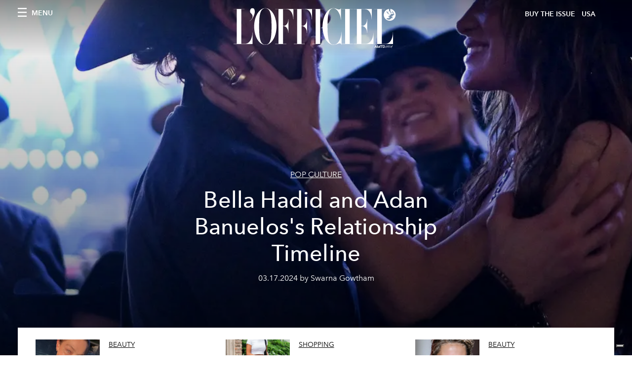

--- FILE ---
content_type: text/html; charset=utf-8
request_url: https://www.lofficielusa.com/tags/bellahadid/p/2
body_size: 20760
content:
<!DOCTYPE html><html lang="en"><head><meta name="viewport" content="width=device-width"/><meta charSet="utf-8"/><title>L&#x27;Officiel USA - Articles tagged with bella hadid</title><meta name="robots" content="index,follow"/><meta name="googlebot" content="index,follow"/><meta name="description" content="L&#x27;Officiel USA - This page shows 24 articles tagged with bella hadid"/><meta property="og:title" content="L&#x27;Officiel USA - Articles tagged with bella hadid"/><meta property="og:description" content="L&#x27;Officiel USA - This page shows 24 articles tagged with bella hadid"/><meta property="og:url" content="https://www.lofficielusa.com/tags/bellahadid/p/2"/><meta property="og:type" content="website"/><meta property="og:image"/><meta property="og:locale" content="en"/><meta property="og:site_name" content="L&#x27;Officiel USA"/><link rel="canonical" href="https://www.lofficielusa.com/tags/bellahadid/p/2"/><meta name="next-head-count" content="14"/><link rel="apple-touch-icon" sizes="57x57" href="/favicon/apple-icon-57x57.png"/><link rel="apple-touch-icon" sizes="60x60" href="/favicon/apple-icon-60x60.png"/><link rel="apple-touch-icon" sizes="72x72" href="/favicon/apple-icon-72x72.png"/><link rel="apple-touch-icon" sizes="76x76" href="/favicon/apple-icon-76x76.png"/><link rel="apple-touch-icon" sizes="114x114" href="/favicon/apple-icon-114x114.png"/><link rel="apple-touch-icon" sizes="120x120" href="/favicon/apple-icon-120x120.png"/><link rel="apple-touch-icon" sizes="144x144" href="/favicon/apple-icon-144x144.png"/><link rel="apple-touch-icon" sizes="152x152" href="/favicon/apple-icon-152x152.png"/><link rel="apple-touch-icon" sizes="180x180" href="/favicon/apple-icon-180x180.png"/><link rel="icon" type="image/png" sizes="192x192" href="/favicon/android-icon-192x192.png"/><link rel="icon" type="image/png" sizes="32x32" href="/favicon/favicon-32x32.png"/><link rel="icon" type="image/png" sizes="96x96" href="/favicon/favicon-96x96.png"/><link rel="icon" type="image/png" sizes="16x16" href="/favicon/favicon-16x16.png"/><link rel="manifest" href="/favicon/site.webmanifest"/><link rel="mask-icon" href="/favicon/safari-pinned-tab.svg" color="#5bbad5"/><meta name="msapplication-TileColor" content="#da532c"/><meta name="msapplication-TileImage" content="/favicon/ms-icon-144x144.png"/><meta name="theme-color" content="#ffffff"/><meta name="facebook-domain-verification" content="my8ldgnnrivbk4xufd1tnhnd5lkl0x"/><link rel="preload" href="/_next/static/css/f88371a17da1fbda.css" as="style"/><link rel="stylesheet" href="/_next/static/css/f88371a17da1fbda.css" data-n-g=""/><link rel="preload" href="/_next/static/css/92dccaead4ed6abf.css" as="style"/><link rel="stylesheet" href="/_next/static/css/92dccaead4ed6abf.css" data-n-p=""/><noscript data-n-css=""></noscript><script defer="" nomodule="" src="/_next/static/chunks/polyfills-5cd94c89d3acac5f.js"></script><script src="//imasdk.googleapis.com/js/sdkloader/ima3.js" defer="" data-nscript="beforeInteractive"></script><script src="/_next/static/chunks/webpack-b93cfc19c6383dfa.js" defer=""></script><script src="/_next/static/chunks/framework-dc961b6aa6a4810b.js" defer=""></script><script src="/_next/static/chunks/main-dfcd317d421010e6.js" defer=""></script><script src="/_next/static/chunks/pages/_app-3e36cc98d633bf2d.js" defer=""></script><script src="/_next/static/chunks/7617-5cb38018ccc43f91.js" defer=""></script><script src="/_next/static/chunks/1162-45850e036faad960.js" defer=""></script><script src="/_next/static/chunks/5195-3764df1db383320a.js" defer=""></script><script src="/_next/static/chunks/3132-c2b75ce1007086a7.js" defer=""></script><script src="/_next/static/chunks/pages/tags/%5Bslug%5D/p/%5Bpage%5D-ae3758002c4d568c.js" defer=""></script><script src="/_next/static/947e1ce2186ca3ae924dde4346a69abb55feb182/_buildManifest.js" defer=""></script><script src="/_next/static/947e1ce2186ca3ae924dde4346a69abb55feb182/_ssgManifest.js" defer=""></script><script src="/_next/static/947e1ce2186ca3ae924dde4346a69abb55feb182/_middlewareManifest.js" defer=""></script></head><body class="site-body body-main-channel"><noscript><iframe src="https://www.googletagmanager.com/ns.html?id=GTM-M52QXLG" height="0" width="0" style="display:none;visibility:hidden"></iframe></noscript><div id="__next" data-reactroot=""><nav class="site-header site-header--rev is-reversed"><div class="adv--topdesktop"><div class="_iub_cs_activate-inline adunitContainer"><div class="adBox"></div></div></div><div class="site-header__background"><progress class="site-header__progress" max="0" value="0"></progress><div class="wrap"><div class="site-header__content"><div class="site-header__left"><a class="site-header__nav-button"><i class="icon--hamburger"></i><span>Menu</span></a></div><a class="site-header__logo" title="L&#x27;Officiel usa" href="/"><img alt="L&#x27;Officiel usa" title="L&#x27;Officiel usa" class="logo" src="/images/logo-lofficiel-amtd.svg" width="390" height="90"/><img alt="L&#x27;Officiel usa" title="L&#x27;Officiel usa" class="logo--rev" src="/images/logo-lofficiel-rev-amtd.svg" width="390" height="90"/></a><div class="site-header__right"><a class="site-header__tenants-button" style="margin-right:6px" href="/issues">Buy The Issue</a><a class="site-header__tenants-button">usa</a><a class="site-header__channels-button hidden--on-lap"><span class="text"><div class="hidden--on-lap">usa</div></span></a></div></div></div></div></nav><nav class="aside-nav" id="main-nav"><div class="aside-nav__header"><a class="aside-nav__header__closer" title="Close navigation menu"><i class="icon--cross icon--large"></i></a></div><div class="aside-nav__content"><div class="space--bottom-2"><form action="/search" class="form--with-inline-button"><div class="form__field"><input type="text" id="search-box-input" name="query" placeholder="Search" required=""/><label for="search-box-input" class="input--hidden">Search</label></div><button class="button--small button--compact" aria-label="Search button"><i class="icon--search"></i></button></form></div><div class="space--bottom-1"><h6 class="aside-nav__content__title">Categories</h6></div><ul class="aside-nav__content__list"><li class="aside-nav__content__list__item"><a class="aside-nav__content__list__link" aria-label="Link for the category fashion" href="/categories/fashion">Fashion</a></li><li class="aside-nav__content__list__item"><a class="aside-nav__content__list__link" aria-label="Link for the category beauty" href="/categories/beauty">Beauty</a></li><li class="aside-nav__content__list__item"><a class="aside-nav__content__list__link" aria-label="Link for the category shopping" href="/categories/shopping">Shopping</a></li><li class="aside-nav__content__list__item"><a class="aside-nav__content__list__link" aria-label="Link for the category film-tv" href="/categories/film-tv">Film &amp; TV</a></li><li class="aside-nav__content__list__item"><a class="aside-nav__content__list__link" aria-label="Link for the category music" href="/categories/music">Music</a></li><li class="aside-nav__content__list__item"><a class="aside-nav__content__list__link" aria-label="Link for the category pop-culture" href="/categories/pop-culture">Pop culture</a></li><li class="aside-nav__content__list__item"><a class="aside-nav__content__list__link" aria-label="Link for the category fashion-week" href="/categories/fashion-week">Fashion Week</a></li><li class="aside-nav__content__list__item"><a class="aside-nav__content__list__link" aria-label="Link for the category travel-living" href="/categories/travel-living">Travel &amp; Living</a></li><li class="aside-nav__content__list__item"><a class="aside-nav__content__list__link" aria-label="Link for the category art" href="/categories/art">L&#x27;Officiel Art</a></li><li class="aside-nav__content__list__item"><a class="aside-nav__content__list__link" aria-label="Link for the category men" href="/categories/men">Men&#x27;s</a></li><li class="aside-nav__content__list__item"><a class="aside-nav__content__list__link" aria-label="Link for the category watches" href="/categories/watches">International Watch Review</a></li><li class="aside-nav__content__list__item"><a href="https://www.lofficielcoffee.com" target="_blank" rel="noopener noreferrer" class="aside-nav__content__list__link" aria-label="L&#x27;Officiel Coffee">L&#x27;Officiel Coffee</a></li></ul></div><div class="aside-nav__footer"><div class="space--bottom-2"><div class="aside-nav__footer__logo"><span style="box-sizing:border-box;display:inline-block;overflow:hidden;width:initial;height:initial;background:none;opacity:1;border:0;margin:0;padding:0;position:relative;max-width:100%"><span style="box-sizing:border-box;display:block;width:initial;height:initial;background:none;opacity:1;border:0;margin:0;padding:0;max-width:100%"><img style="display:block;max-width:100%;width:initial;height:initial;background:none;opacity:1;border:0;margin:0;padding:0" alt="" aria-hidden="true" src="data:image/svg+xml,%3csvg%20xmlns=%27http://www.w3.org/2000/svg%27%20version=%271.1%27%20width=%27150%27%20height=%2734%27/%3e"/></span><img alt="L&#x27;Officiel usa" title="L&#x27;Officiel usa" src="[data-uri]" decoding="async" data-nimg="intrinsic" style="position:absolute;top:0;left:0;bottom:0;right:0;box-sizing:border-box;padding:0;border:none;margin:auto;display:block;width:0;height:0;min-width:100%;max-width:100%;min-height:100%;max-height:100%"/><noscript><img alt="L&#x27;Officiel usa" title="L&#x27;Officiel usa" srcSet="/images/logo-lofficiel-rev-amtd.svg 1x, /images/logo-lofficiel-rev-amtd.svg 2x" src="/images/logo-lofficiel-rev-amtd.svg" decoding="async" data-nimg="intrinsic" style="position:absolute;top:0;left:0;bottom:0;right:0;box-sizing:border-box;padding:0;border:none;margin:auto;display:block;width:0;height:0;min-width:100%;max-width:100%;min-height:100%;max-height:100%" loading="lazy"/></noscript></span></div></div><div class="space--bottom-1"><h6 class="aside-nav__footer__title"><a class="aside-nav__footer__title" href="/issues">Buy the Issue</a></h6><h6 class="aside-nav__footer__title"><a class="aside-nav__footer__title" href="/gifting">Gifting Guide</a></h6><h6 class="aside-nav__footer__title space--bottom-2"></h6><h6 class="aside-nav__footer__title"><a class="aside-nav__footer__title" href="/contacts">Contacts</a></h6><h6 class="aside-nav__footer__title space--bottom-2"><a class="aside-nav__footer__title" href="/newsletter">Newsletter</a></h6><h6 class="aside-nav__footer__title">Follow us</h6><ul class="aside-nav__footer__inline-list"><li class="aside-nav__footer__inline-list__item"><a href="https://twitter.com/LOFFICIELUSA" target="_blank" rel="noopener noreferrer" class="aside-nav__footer__inline-list__link" aria-label="Link for social handle twitter"><span>twitter</span><i class="icon--twitter"></i></a></li><li class="aside-nav__footer__inline-list__item"><a href="https://www.facebook.com/lofficielamerica" target="_blank" rel="noopener noreferrer" class="aside-nav__footer__inline-list__link" aria-label="Link for social handle facebook"><span>facebook</span><i class="icon--facebook"></i></a></li><li class="aside-nav__footer__inline-list__item"><a href="https://instagram.com/LOFFICIELUSA" target="_blank" rel="noopener noreferrer" class="aside-nav__footer__inline-list__link" aria-label="Link for social handle instagram"><span>instagram</span><i class="icon--instagram"></i></a></li></ul></div></div></nav><nav class="aside-nav aside-nav--right aside-nav--rev" id="tenants-nav"><div class="aside-nav__header"><a class="aside-nav__header__closer" title="Close navigation menu"><i class="icon--cross icon--large"></i></a></div><div class="aside-nav__content"><ul class="aside-nav__content__list"><li class="aside-nav__content__list__item"><a class="aside-nav__content__list__link" href="https://www.lofficiel.com.ar" target="_blank" rel="noopener noreferrer">argentina</a></li><li class="aside-nav__content__list__item"><a class="aside-nav__content__list__link" href="https://lofficielbaltic.com" target="_blank" rel="noopener noreferrer">baltic</a></li><li class="aside-nav__content__list__item"><a class="aside-nav__content__list__link" href="https://www.lofficiel.be" target="_blank" rel="noopener noreferrer">belgium</a></li><li class="aside-nav__content__list__item"><a class="aside-nav__content__list__link" href="https://www.revistalofficiel.com.br" target="_blank" rel="noopener noreferrer">brazil</a></li><li class="aside-nav__content__list__item"><a class="aside-nav__content__list__link" href="https://www.lofficiel-canada.com" target="_blank" rel="noopener noreferrer">canada</a></li><li class="aside-nav__content__list__item"><a class="aside-nav__content__list__link" href="https://www.lofficielchile.com" target="_blank" rel="noopener noreferrer">chile</a></li><li class="aside-nav__content__list__item"><a class="aside-nav__content__list__link" href="https://www.lofficiel.com" target="_blank" rel="noopener noreferrer">france</a></li><li class="aside-nav__content__list__item"><a class="aside-nav__content__list__link" href="https://www.lofficielhk.com" target="_blank" rel="noopener noreferrer">hong kong sar</a></li><li class="aside-nav__content__list__item"><a class="aside-nav__content__list__link" href="https://www.lofficielibiza.com" target="_blank" rel="noopener noreferrer">ibiza</a></li><li class="aside-nav__content__list__item"><a class="aside-nav__content__list__link" href="https://www.lofficielitalia.com" target="_blank" rel="noopener noreferrer">italy</a></li><li class="aside-nav__content__list__item"><a class="aside-nav__content__list__link" href="https://www.lofficieljapan.com" target="_blank" rel="noopener noreferrer">japan</a></li><li class="aside-nav__content__list__item"><a class="aside-nav__content__list__link" href="https://www.lofficielkorea.com" target="_blank" rel="noopener noreferrer">korea</a></li><li class="aside-nav__content__list__item"><a class="aside-nav__content__list__link" href="https://lofficielbaltic.com/lv" target="_blank" rel="noopener noreferrer">latvia</a></li><li class="aside-nav__content__list__item"><a class="aside-nav__content__list__link" href="https://www.lofficielmalaysia.com" target="_blank" rel="noopener noreferrer">malaysia</a></li><li class="aside-nav__content__list__item"><a class="aside-nav__content__list__link" href="https://www.hommesmalaysia.com" target="_blank" rel="noopener noreferrer">malaysia hommes</a></li><li class="aside-nav__content__list__item"><a class="aside-nav__content__list__link" href="https://www.lofficielmexico.com" target="_blank" rel="noopener noreferrer">mexico</a></li><li class="aside-nav__content__list__item"><a class="aside-nav__content__list__link" href="https://www.lofficielmonaco.com/" target="_blank" rel="noopener noreferrer">monaco</a></li><li class="aside-nav__content__list__item"><a class="aside-nav__content__list__link" href="https://www.lofficielph.com" target="_blank" rel="noopener noreferrer">philippines</a></li><li class="aside-nav__content__list__item"><a class="aside-nav__content__list__link" href="https://www.lofficiel.com/categories/french-riviera" target="_blank" rel="noopener noreferrer">riviera</a></li><li class="aside-nav__content__list__item"><a class="aside-nav__content__list__link" href="https://www.lofficielsingapore.com" target="_blank" rel="noopener noreferrer">singapore</a></li><li class="aside-nav__content__list__item"><a class="aside-nav__content__list__link" href="https://www.hommessingapore.com" target="_blank" rel="noopener noreferrer">singapore hommes</a></li><li class="aside-nav__content__list__item"><a class="aside-nav__content__list__link" href="https://www.lofficielstbarth.com" target="_blank" rel="noopener noreferrer">st. barth</a></li><li class="aside-nav__content__list__item"><a class="aside-nav__content__list__link" href="https://www.lofficiel.es" target="_blank" rel="noopener noreferrer">spain</a></li><li class="aside-nav__content__list__item"><a class="aside-nav__content__list__link" href="https://www.lofficiel.ch" target="_blank" rel="noopener noreferrer">switzerland</a></li><li class="aside-nav__content__list__item"><a class="aside-nav__content__list__link" href="https://www.lofficiel.com.tr" target="_blank" rel="noopener noreferrer">turkey</a></li><li class="aside-nav__content__list__item"><a class="aside-nav__content__list__link" href="https://www.lofficiel.co.uk" target="_blank" rel="noopener noreferrer">uk</a></li><li class="aside-nav__content__list__item"><a class="aside-nav__content__list__link" href="https://www.lofficielusa.com" target="_blank" rel="noopener noreferrer">usa</a></li><li class="aside-nav__content__list__item"><a class="aside-nav__content__list__link" href="https://www.lofficielvietnam.com/" target="_blank" rel="noopener noreferrer">vietnam</a></li></ul></div></nav><main class="site-content" style="background-color:white"><div><div class="post-roaster--full" style="display:block"><div class="post-roaster__main"><a class="stack-showcase stack-showcase--floated" href="/pop-culture/bellahadid-adan-banuelos-timeline-dating-history"><div class="stack-showcase__image"><span style="box-sizing:border-box;display:block;overflow:hidden;width:initial;height:initial;background:none;opacity:1;border:0;margin:0;padding:0;position:absolute;top:0;left:0;bottom:0;right:0"><img src="[data-uri]" decoding="async" data-nimg="fill" style="position:absolute;top:0;left:0;bottom:0;right:0;box-sizing:border-box;padding:0;border:none;margin:auto;display:block;width:0;height:0;min-width:100%;max-width:100%;min-height:100%;max-height:100%;object-fit:cover"/><noscript><img sizes="100vw" srcSet="/_next/image?url=https%3A%2F%2Fwww.datocms-assets.com%2F39109%2F1710618639-gettyimages-2069894813.jpg%3Fauto%3Dformat%252Ccompress%26cs%3Dsrgb%26fit%3Dcrop%26h%3D800%26w%3D2560&amp;w=640&amp;q=75 640w, /_next/image?url=https%3A%2F%2Fwww.datocms-assets.com%2F39109%2F1710618639-gettyimages-2069894813.jpg%3Fauto%3Dformat%252Ccompress%26cs%3Dsrgb%26fit%3Dcrop%26h%3D800%26w%3D2560&amp;w=750&amp;q=75 750w, /_next/image?url=https%3A%2F%2Fwww.datocms-assets.com%2F39109%2F1710618639-gettyimages-2069894813.jpg%3Fauto%3Dformat%252Ccompress%26cs%3Dsrgb%26fit%3Dcrop%26h%3D800%26w%3D2560&amp;w=828&amp;q=75 828w, /_next/image?url=https%3A%2F%2Fwww.datocms-assets.com%2F39109%2F1710618639-gettyimages-2069894813.jpg%3Fauto%3Dformat%252Ccompress%26cs%3Dsrgb%26fit%3Dcrop%26h%3D800%26w%3D2560&amp;w=1080&amp;q=75 1080w, /_next/image?url=https%3A%2F%2Fwww.datocms-assets.com%2F39109%2F1710618639-gettyimages-2069894813.jpg%3Fauto%3Dformat%252Ccompress%26cs%3Dsrgb%26fit%3Dcrop%26h%3D800%26w%3D2560&amp;w=1200&amp;q=75 1200w, /_next/image?url=https%3A%2F%2Fwww.datocms-assets.com%2F39109%2F1710618639-gettyimages-2069894813.jpg%3Fauto%3Dformat%252Ccompress%26cs%3Dsrgb%26fit%3Dcrop%26h%3D800%26w%3D2560&amp;w=1920&amp;q=75 1920w, /_next/image?url=https%3A%2F%2Fwww.datocms-assets.com%2F39109%2F1710618639-gettyimages-2069894813.jpg%3Fauto%3Dformat%252Ccompress%26cs%3Dsrgb%26fit%3Dcrop%26h%3D800%26w%3D2560&amp;w=2048&amp;q=75 2048w, /_next/image?url=https%3A%2F%2Fwww.datocms-assets.com%2F39109%2F1710618639-gettyimages-2069894813.jpg%3Fauto%3Dformat%252Ccompress%26cs%3Dsrgb%26fit%3Dcrop%26h%3D800%26w%3D2560&amp;w=3840&amp;q=75 3840w" src="/_next/image?url=https%3A%2F%2Fwww.datocms-assets.com%2F39109%2F1710618639-gettyimages-2069894813.jpg%3Fauto%3Dformat%252Ccompress%26cs%3Dsrgb%26fit%3Dcrop%26h%3D800%26w%3D2560&amp;w=3840&amp;q=75" decoding="async" data-nimg="fill" style="position:absolute;top:0;left:0;bottom:0;right:0;box-sizing:border-box;padding:0;border:none;margin:auto;display:block;width:0;height:0;min-width:100%;max-width:100%;min-height:100%;max-height:100%;object-fit:cover" loading="lazy"/></noscript></span></div><div class="stack-showcase__body"><h4 class="stack-showcase__pretitle">Pop culture</h4><h3 class="stack-showcase__title"><span class="hover-underline">Bella Hadid and Adan Banuelos&#x27;s Relationship Timeline</span></h3><div class="stack-showcase__text"><p>Hadid, a former equestrian herself, has seemingly found the perfect match in cowboy boyfriend Adan Banuelos. </p></div><div class="stack-showcase__footer">03.17.2024 by Swarna Gowtham</div></div></a></div><div class="wrap"><div class="post-roaster__others"><div class="grid"><div class="grid__item lap-4-12"><div class="post-roaster__others__item"><a class="hallway hallway--stack-eq-lap" href="/beauty/celebrities-without-makeup-ariana-grande-kim-kardashian-jlo"><div class="hallway__image"><span style="box-sizing:border-box;display:block;overflow:hidden;width:initial;height:initial;background:none;opacity:1;border:0;margin:0;padding:0;position:absolute;top:0;left:0;bottom:0;right:0"><img alt="Gigi Hadid swims in a pool without makeup on. " src="[data-uri]" decoding="async" data-nimg="fill" style="position:absolute;top:0;left:0;bottom:0;right:0;box-sizing:border-box;padding:0;border:none;margin:auto;display:block;width:0;height:0;min-width:100%;max-width:100%;min-height:100%;max-height:100%;object-fit:cover"/><noscript><img alt="Gigi Hadid swims in a pool without makeup on. " sizes="100vw" srcSet="/_next/image?url=https%3A%2F%2Fwww.datocms-assets.com%2F39109%2F1658939745-celebrities-without-makeup-gigi-hadid.jpg%3Fauto%3Dformat%252Ccompress%26cs%3Dsrgb%26fit%3Dcrop%26h%3D468%26w%3D666&amp;w=640&amp;q=75 640w, /_next/image?url=https%3A%2F%2Fwww.datocms-assets.com%2F39109%2F1658939745-celebrities-without-makeup-gigi-hadid.jpg%3Fauto%3Dformat%252Ccompress%26cs%3Dsrgb%26fit%3Dcrop%26h%3D468%26w%3D666&amp;w=750&amp;q=75 750w, /_next/image?url=https%3A%2F%2Fwww.datocms-assets.com%2F39109%2F1658939745-celebrities-without-makeup-gigi-hadid.jpg%3Fauto%3Dformat%252Ccompress%26cs%3Dsrgb%26fit%3Dcrop%26h%3D468%26w%3D666&amp;w=828&amp;q=75 828w, /_next/image?url=https%3A%2F%2Fwww.datocms-assets.com%2F39109%2F1658939745-celebrities-without-makeup-gigi-hadid.jpg%3Fauto%3Dformat%252Ccompress%26cs%3Dsrgb%26fit%3Dcrop%26h%3D468%26w%3D666&amp;w=1080&amp;q=75 1080w, /_next/image?url=https%3A%2F%2Fwww.datocms-assets.com%2F39109%2F1658939745-celebrities-without-makeup-gigi-hadid.jpg%3Fauto%3Dformat%252Ccompress%26cs%3Dsrgb%26fit%3Dcrop%26h%3D468%26w%3D666&amp;w=1200&amp;q=75 1200w, /_next/image?url=https%3A%2F%2Fwww.datocms-assets.com%2F39109%2F1658939745-celebrities-without-makeup-gigi-hadid.jpg%3Fauto%3Dformat%252Ccompress%26cs%3Dsrgb%26fit%3Dcrop%26h%3D468%26w%3D666&amp;w=1920&amp;q=75 1920w, /_next/image?url=https%3A%2F%2Fwww.datocms-assets.com%2F39109%2F1658939745-celebrities-without-makeup-gigi-hadid.jpg%3Fauto%3Dformat%252Ccompress%26cs%3Dsrgb%26fit%3Dcrop%26h%3D468%26w%3D666&amp;w=2048&amp;q=75 2048w, /_next/image?url=https%3A%2F%2Fwww.datocms-assets.com%2F39109%2F1658939745-celebrities-without-makeup-gigi-hadid.jpg%3Fauto%3Dformat%252Ccompress%26cs%3Dsrgb%26fit%3Dcrop%26h%3D468%26w%3D666&amp;w=3840&amp;q=75 3840w" src="/_next/image?url=https%3A%2F%2Fwww.datocms-assets.com%2F39109%2F1658939745-celebrities-without-makeup-gigi-hadid.jpg%3Fauto%3Dformat%252Ccompress%26cs%3Dsrgb%26fit%3Dcrop%26h%3D468%26w%3D666&amp;w=3840&amp;q=75" decoding="async" data-nimg="fill" style="position:absolute;top:0;left:0;bottom:0;right:0;box-sizing:border-box;padding:0;border:none;margin:auto;display:block;width:0;height:0;min-width:100%;max-width:100%;min-height:100%;max-height:100%;object-fit:cover" loading="lazy"/></noscript></span></div><div class="hallway__body"><h4 class="hallway__pretitle">Beauty</h4><h3 class="hallway__title"><span class="hover-underline">Celebs Ditch The Makeup in These All-Natural Selfies</span></h3><div class="hallway__text"><p>Models and actresses need a break from makeup, too. </p></div><div class="hallway__footer">03.16.2024 by Alyssa Grabinski</div></div></a></div></div><div class="grid__item lap-4-12"><div class="post-roaster__others__item"><a class="hallway hallway--stack-eq-lap" href="/shopping/vintage-jean-shorts"><div class="hallway__image"><span style="box-sizing:border-box;display:block;overflow:hidden;width:initial;height:initial;background:none;opacity:1;border:0;margin:0;padding:0;position:absolute;top:0;left:0;bottom:0;right:0"><img alt="vintage jean shorts in Hailey Bieber" src="[data-uri]" decoding="async" data-nimg="fill" style="position:absolute;top:0;left:0;bottom:0;right:0;box-sizing:border-box;padding:0;border:none;margin:auto;display:block;width:0;height:0;min-width:100%;max-width:100%;min-height:100%;max-height:100%;object-fit:cover"/><noscript><img alt="vintage jean shorts in Hailey Bieber" sizes="100vw" srcSet="/_next/image?url=https%3A%2F%2Fwww.datocms-assets.com%2F39109%2F1688152413-vintage-jean-shorts-hailey-bieber.jpg%3Fauto%3Dformat%252Ccompress%26cs%3Dsrgb%26fit%3Dcrop%26h%3D468%26w%3D666&amp;w=640&amp;q=75 640w, /_next/image?url=https%3A%2F%2Fwww.datocms-assets.com%2F39109%2F1688152413-vintage-jean-shorts-hailey-bieber.jpg%3Fauto%3Dformat%252Ccompress%26cs%3Dsrgb%26fit%3Dcrop%26h%3D468%26w%3D666&amp;w=750&amp;q=75 750w, /_next/image?url=https%3A%2F%2Fwww.datocms-assets.com%2F39109%2F1688152413-vintage-jean-shorts-hailey-bieber.jpg%3Fauto%3Dformat%252Ccompress%26cs%3Dsrgb%26fit%3Dcrop%26h%3D468%26w%3D666&amp;w=828&amp;q=75 828w, /_next/image?url=https%3A%2F%2Fwww.datocms-assets.com%2F39109%2F1688152413-vintage-jean-shorts-hailey-bieber.jpg%3Fauto%3Dformat%252Ccompress%26cs%3Dsrgb%26fit%3Dcrop%26h%3D468%26w%3D666&amp;w=1080&amp;q=75 1080w, /_next/image?url=https%3A%2F%2Fwww.datocms-assets.com%2F39109%2F1688152413-vintage-jean-shorts-hailey-bieber.jpg%3Fauto%3Dformat%252Ccompress%26cs%3Dsrgb%26fit%3Dcrop%26h%3D468%26w%3D666&amp;w=1200&amp;q=75 1200w, /_next/image?url=https%3A%2F%2Fwww.datocms-assets.com%2F39109%2F1688152413-vintage-jean-shorts-hailey-bieber.jpg%3Fauto%3Dformat%252Ccompress%26cs%3Dsrgb%26fit%3Dcrop%26h%3D468%26w%3D666&amp;w=1920&amp;q=75 1920w, /_next/image?url=https%3A%2F%2Fwww.datocms-assets.com%2F39109%2F1688152413-vintage-jean-shorts-hailey-bieber.jpg%3Fauto%3Dformat%252Ccompress%26cs%3Dsrgb%26fit%3Dcrop%26h%3D468%26w%3D666&amp;w=2048&amp;q=75 2048w, /_next/image?url=https%3A%2F%2Fwww.datocms-assets.com%2F39109%2F1688152413-vintage-jean-shorts-hailey-bieber.jpg%3Fauto%3Dformat%252Ccompress%26cs%3Dsrgb%26fit%3Dcrop%26h%3D468%26w%3D666&amp;w=3840&amp;q=75 3840w" src="/_next/image?url=https%3A%2F%2Fwww.datocms-assets.com%2F39109%2F1688152413-vintage-jean-shorts-hailey-bieber.jpg%3Fauto%3Dformat%252Ccompress%26cs%3Dsrgb%26fit%3Dcrop%26h%3D468%26w%3D666&amp;w=3840&amp;q=75" decoding="async" data-nimg="fill" style="position:absolute;top:0;left:0;bottom:0;right:0;box-sizing:border-box;padding:0;border:none;margin:auto;display:block;width:0;height:0;min-width:100%;max-width:100%;min-height:100%;max-height:100%;object-fit:cover" loading="lazy"/></noscript></span></div><div class="hallway__body"><h4 class="hallway__pretitle">Shopping</h4><h3 class="hallway__title"><span class="hover-underline">Vintage Jean Shorts are Back, Here&#x27;s Where to Buy Yours</span></h3><div class="hallway__text"><p>Set the dad jokes aside. Jorts are officially back. </p></div><div class="hallway__footer">03.15.2024 by Kyra Linekin</div></div></a></div></div><div class="grid__item lap-4-12"><div class="post-roaster__others__item"><a class="hallway hallway--stack-eq-lap" href="/beauty/blush-how-to-choose-color-apply-face-shape"><div class="hallway__image"><span style="box-sizing:border-box;display:block;overflow:hidden;width:initial;height:initial;background:none;opacity:1;border:0;margin:0;padding:0;position:absolute;top:0;left:0;bottom:0;right:0"><img alt="paris blonde hair person accessories glasses face portrait formal wear coat tie" src="[data-uri]" decoding="async" data-nimg="fill" style="position:absolute;top:0;left:0;bottom:0;right:0;box-sizing:border-box;padding:0;border:none;margin:auto;display:block;width:0;height:0;min-width:100%;max-width:100%;min-height:100%;max-height:100%;object-fit:cover"/><noscript><img alt="paris blonde hair person accessories glasses face portrait formal wear coat tie" sizes="100vw" srcSet="/_next/image?url=https%3A%2F%2Fwww.datocms-assets.com%2F39109%2F1709959805-1709821654-blush-trucco-come-scegliere-applicare-forma-viso-miumiu-spring-summer-2024.jpg%3Fauto%3Dformat%252Ccompress%26crop%3Dfocalpoint%26cs%3Dsrgb%26fit%3Dcrop%26fp-x%3D0.55%26fp-y%3D0.38%26h%3D468%26w%3D666&amp;w=640&amp;q=75 640w, /_next/image?url=https%3A%2F%2Fwww.datocms-assets.com%2F39109%2F1709959805-1709821654-blush-trucco-come-scegliere-applicare-forma-viso-miumiu-spring-summer-2024.jpg%3Fauto%3Dformat%252Ccompress%26crop%3Dfocalpoint%26cs%3Dsrgb%26fit%3Dcrop%26fp-x%3D0.55%26fp-y%3D0.38%26h%3D468%26w%3D666&amp;w=750&amp;q=75 750w, /_next/image?url=https%3A%2F%2Fwww.datocms-assets.com%2F39109%2F1709959805-1709821654-blush-trucco-come-scegliere-applicare-forma-viso-miumiu-spring-summer-2024.jpg%3Fauto%3Dformat%252Ccompress%26crop%3Dfocalpoint%26cs%3Dsrgb%26fit%3Dcrop%26fp-x%3D0.55%26fp-y%3D0.38%26h%3D468%26w%3D666&amp;w=828&amp;q=75 828w, /_next/image?url=https%3A%2F%2Fwww.datocms-assets.com%2F39109%2F1709959805-1709821654-blush-trucco-come-scegliere-applicare-forma-viso-miumiu-spring-summer-2024.jpg%3Fauto%3Dformat%252Ccompress%26crop%3Dfocalpoint%26cs%3Dsrgb%26fit%3Dcrop%26fp-x%3D0.55%26fp-y%3D0.38%26h%3D468%26w%3D666&amp;w=1080&amp;q=75 1080w, /_next/image?url=https%3A%2F%2Fwww.datocms-assets.com%2F39109%2F1709959805-1709821654-blush-trucco-come-scegliere-applicare-forma-viso-miumiu-spring-summer-2024.jpg%3Fauto%3Dformat%252Ccompress%26crop%3Dfocalpoint%26cs%3Dsrgb%26fit%3Dcrop%26fp-x%3D0.55%26fp-y%3D0.38%26h%3D468%26w%3D666&amp;w=1200&amp;q=75 1200w, /_next/image?url=https%3A%2F%2Fwww.datocms-assets.com%2F39109%2F1709959805-1709821654-blush-trucco-come-scegliere-applicare-forma-viso-miumiu-spring-summer-2024.jpg%3Fauto%3Dformat%252Ccompress%26crop%3Dfocalpoint%26cs%3Dsrgb%26fit%3Dcrop%26fp-x%3D0.55%26fp-y%3D0.38%26h%3D468%26w%3D666&amp;w=1920&amp;q=75 1920w, /_next/image?url=https%3A%2F%2Fwww.datocms-assets.com%2F39109%2F1709959805-1709821654-blush-trucco-come-scegliere-applicare-forma-viso-miumiu-spring-summer-2024.jpg%3Fauto%3Dformat%252Ccompress%26crop%3Dfocalpoint%26cs%3Dsrgb%26fit%3Dcrop%26fp-x%3D0.55%26fp-y%3D0.38%26h%3D468%26w%3D666&amp;w=2048&amp;q=75 2048w, /_next/image?url=https%3A%2F%2Fwww.datocms-assets.com%2F39109%2F1709959805-1709821654-blush-trucco-come-scegliere-applicare-forma-viso-miumiu-spring-summer-2024.jpg%3Fauto%3Dformat%252Ccompress%26crop%3Dfocalpoint%26cs%3Dsrgb%26fit%3Dcrop%26fp-x%3D0.55%26fp-y%3D0.38%26h%3D468%26w%3D666&amp;w=3840&amp;q=75 3840w" src="/_next/image?url=https%3A%2F%2Fwww.datocms-assets.com%2F39109%2F1709959805-1709821654-blush-trucco-come-scegliere-applicare-forma-viso-miumiu-spring-summer-2024.jpg%3Fauto%3Dformat%252Ccompress%26crop%3Dfocalpoint%26cs%3Dsrgb%26fit%3Dcrop%26fp-x%3D0.55%26fp-y%3D0.38%26h%3D468%26w%3D666&amp;w=3840&amp;q=75" decoding="async" data-nimg="fill" style="position:absolute;top:0;left:0;bottom:0;right:0;box-sizing:border-box;padding:0;border:none;margin:auto;display:block;width:0;height:0;min-width:100%;max-width:100%;min-height:100%;max-height:100%;object-fit:cover" loading="lazy"/></noscript></span></div><div class="hallway__body"><h4 class="hallway__pretitle">Beauty</h4><h3 class="hallway__title"><span class="hover-underline">4 Ways to Apply Blush and Look Sunkissed</span></h3><div class="hallway__text"><p>Pink blush, peach, strawberry, or deep red. Here&#x27;s how to choose which blush is best for you to create a sunkissedd makeup look for spring.</p></div><div class="hallway__footer">03.14.2024 by Guia Rossi</div></div></a></div></div></div></div></div></div></div><div class="wrap--on-fullhd"><div class="site-background"><div class="padding--bottom-3-on-lap"><div class="wrap"><div class="section-header"><h2 class="section-header__title"></h2></div></div><div class="wrap--on-lap"><div class="grid" style="display:block"><div class="grid__item lap-4-12"><div class="space--bottom-1-on-lap"><a class="stack" href="/beauty/most-beautiful-women-in-the-world-ranking"><div class="stack__image"><span style="box-sizing:border-box;display:block;overflow:hidden;width:initial;height:initial;background:none;opacity:1;border:0;margin:0;padding:0;position:absolute;top:0;left:0;bottom:0;right:0"><img alt="gisele bundchen topless and in a pair of denim" src="[data-uri]" decoding="async" data-nimg="fill" style="position:absolute;top:0;left:0;bottom:0;right:0;box-sizing:border-box;padding:0;border:none;margin:auto;display:block;width:0;height:0;min-width:100%;max-width:100%;min-height:100%;max-height:100%;object-fit:cover"/><noscript><img alt="gisele bundchen topless and in a pair of denim" sizes="100vw" srcSet="/_next/image?url=https%3A%2F%2Fwww.datocms-assets.com%2F39109%2F1697061079-gisele-bundchen-frame.jpg%3Fauto%3Dformat%252Ccompress%26crop%3Dfocalpoint%26cs%3Dsrgb%26fit%3Dcrop%26fp-x%3D0.25%26fp-y%3D0.49%26h%3D660%26w%3D868&amp;w=640&amp;q=75 640w, /_next/image?url=https%3A%2F%2Fwww.datocms-assets.com%2F39109%2F1697061079-gisele-bundchen-frame.jpg%3Fauto%3Dformat%252Ccompress%26crop%3Dfocalpoint%26cs%3Dsrgb%26fit%3Dcrop%26fp-x%3D0.25%26fp-y%3D0.49%26h%3D660%26w%3D868&amp;w=750&amp;q=75 750w, /_next/image?url=https%3A%2F%2Fwww.datocms-assets.com%2F39109%2F1697061079-gisele-bundchen-frame.jpg%3Fauto%3Dformat%252Ccompress%26crop%3Dfocalpoint%26cs%3Dsrgb%26fit%3Dcrop%26fp-x%3D0.25%26fp-y%3D0.49%26h%3D660%26w%3D868&amp;w=828&amp;q=75 828w, /_next/image?url=https%3A%2F%2Fwww.datocms-assets.com%2F39109%2F1697061079-gisele-bundchen-frame.jpg%3Fauto%3Dformat%252Ccompress%26crop%3Dfocalpoint%26cs%3Dsrgb%26fit%3Dcrop%26fp-x%3D0.25%26fp-y%3D0.49%26h%3D660%26w%3D868&amp;w=1080&amp;q=75 1080w, /_next/image?url=https%3A%2F%2Fwww.datocms-assets.com%2F39109%2F1697061079-gisele-bundchen-frame.jpg%3Fauto%3Dformat%252Ccompress%26crop%3Dfocalpoint%26cs%3Dsrgb%26fit%3Dcrop%26fp-x%3D0.25%26fp-y%3D0.49%26h%3D660%26w%3D868&amp;w=1200&amp;q=75 1200w, /_next/image?url=https%3A%2F%2Fwww.datocms-assets.com%2F39109%2F1697061079-gisele-bundchen-frame.jpg%3Fauto%3Dformat%252Ccompress%26crop%3Dfocalpoint%26cs%3Dsrgb%26fit%3Dcrop%26fp-x%3D0.25%26fp-y%3D0.49%26h%3D660%26w%3D868&amp;w=1920&amp;q=75 1920w, /_next/image?url=https%3A%2F%2Fwww.datocms-assets.com%2F39109%2F1697061079-gisele-bundchen-frame.jpg%3Fauto%3Dformat%252Ccompress%26crop%3Dfocalpoint%26cs%3Dsrgb%26fit%3Dcrop%26fp-x%3D0.25%26fp-y%3D0.49%26h%3D660%26w%3D868&amp;w=2048&amp;q=75 2048w, /_next/image?url=https%3A%2F%2Fwww.datocms-assets.com%2F39109%2F1697061079-gisele-bundchen-frame.jpg%3Fauto%3Dformat%252Ccompress%26crop%3Dfocalpoint%26cs%3Dsrgb%26fit%3Dcrop%26fp-x%3D0.25%26fp-y%3D0.49%26h%3D660%26w%3D868&amp;w=3840&amp;q=75 3840w" src="/_next/image?url=https%3A%2F%2Fwww.datocms-assets.com%2F39109%2F1697061079-gisele-bundchen-frame.jpg%3Fauto%3Dformat%252Ccompress%26crop%3Dfocalpoint%26cs%3Dsrgb%26fit%3Dcrop%26fp-x%3D0.25%26fp-y%3D0.49%26h%3D660%26w%3D868&amp;w=3840&amp;q=75" decoding="async" data-nimg="fill" style="position:absolute;top:0;left:0;bottom:0;right:0;box-sizing:border-box;padding:0;border:none;margin:auto;display:block;width:0;height:0;min-width:100%;max-width:100%;min-height:100%;max-height:100%;object-fit:cover" loading="lazy"/></noscript></span></div><div class="stack__body"><h4 class="stack__pretitle">Beauty</h4><h3 class="stack__title"><span class="hover-underline">Who is the Most Beautiful Woman in the World?</span></h3><div class="stack__text"><p class="p1">The world&#x27;s beautiful women have made their mark in the acting and modeling worlds, with gorgeous looks that transcend time.</p></div><div class="stack__footer">03.13.2024 by Mariana Lopez</div></div></a></div></div><div class="grid__item lap-4-12"><div class="space--bottom-1-on-lap"><a class="stack" href="/fashion/flare-leggings-how-to-style"><div class="stack__image"><span style="box-sizing:border-box;display:block;overflow:hidden;width:initial;height:initial;background:none;opacity:1;border:0;margin:0;padding:0;position:absolute;top:0;left:0;bottom:0;right:0"><img alt="Hailey Bieber flare leggings" src="[data-uri]" decoding="async" data-nimg="fill" style="position:absolute;top:0;left:0;bottom:0;right:0;box-sizing:border-box;padding:0;border:none;margin:auto;display:block;width:0;height:0;min-width:100%;max-width:100%;min-height:100%;max-height:100%;object-fit:cover"/><noscript><img alt="Hailey Bieber flare leggings" sizes="100vw" srcSet="/_next/image?url=https%3A%2F%2Fwww.datocms-assets.com%2F39109%2F1707931457-hailey-bieber-flared-leggings-cropped-800x1004.png%3Fauto%3Dformat%252Ccompress%26crop%3Dfocalpoint%26cs%3Dsrgb%26fit%3Dcrop%26fp-x%3D0.64%26fp-y%3D0.78%26h%3D660%26w%3D868&amp;w=640&amp;q=75 640w, /_next/image?url=https%3A%2F%2Fwww.datocms-assets.com%2F39109%2F1707931457-hailey-bieber-flared-leggings-cropped-800x1004.png%3Fauto%3Dformat%252Ccompress%26crop%3Dfocalpoint%26cs%3Dsrgb%26fit%3Dcrop%26fp-x%3D0.64%26fp-y%3D0.78%26h%3D660%26w%3D868&amp;w=750&amp;q=75 750w, /_next/image?url=https%3A%2F%2Fwww.datocms-assets.com%2F39109%2F1707931457-hailey-bieber-flared-leggings-cropped-800x1004.png%3Fauto%3Dformat%252Ccompress%26crop%3Dfocalpoint%26cs%3Dsrgb%26fit%3Dcrop%26fp-x%3D0.64%26fp-y%3D0.78%26h%3D660%26w%3D868&amp;w=828&amp;q=75 828w, /_next/image?url=https%3A%2F%2Fwww.datocms-assets.com%2F39109%2F1707931457-hailey-bieber-flared-leggings-cropped-800x1004.png%3Fauto%3Dformat%252Ccompress%26crop%3Dfocalpoint%26cs%3Dsrgb%26fit%3Dcrop%26fp-x%3D0.64%26fp-y%3D0.78%26h%3D660%26w%3D868&amp;w=1080&amp;q=75 1080w, /_next/image?url=https%3A%2F%2Fwww.datocms-assets.com%2F39109%2F1707931457-hailey-bieber-flared-leggings-cropped-800x1004.png%3Fauto%3Dformat%252Ccompress%26crop%3Dfocalpoint%26cs%3Dsrgb%26fit%3Dcrop%26fp-x%3D0.64%26fp-y%3D0.78%26h%3D660%26w%3D868&amp;w=1200&amp;q=75 1200w, /_next/image?url=https%3A%2F%2Fwww.datocms-assets.com%2F39109%2F1707931457-hailey-bieber-flared-leggings-cropped-800x1004.png%3Fauto%3Dformat%252Ccompress%26crop%3Dfocalpoint%26cs%3Dsrgb%26fit%3Dcrop%26fp-x%3D0.64%26fp-y%3D0.78%26h%3D660%26w%3D868&amp;w=1920&amp;q=75 1920w, /_next/image?url=https%3A%2F%2Fwww.datocms-assets.com%2F39109%2F1707931457-hailey-bieber-flared-leggings-cropped-800x1004.png%3Fauto%3Dformat%252Ccompress%26crop%3Dfocalpoint%26cs%3Dsrgb%26fit%3Dcrop%26fp-x%3D0.64%26fp-y%3D0.78%26h%3D660%26w%3D868&amp;w=2048&amp;q=75 2048w, /_next/image?url=https%3A%2F%2Fwww.datocms-assets.com%2F39109%2F1707931457-hailey-bieber-flared-leggings-cropped-800x1004.png%3Fauto%3Dformat%252Ccompress%26crop%3Dfocalpoint%26cs%3Dsrgb%26fit%3Dcrop%26fp-x%3D0.64%26fp-y%3D0.78%26h%3D660%26w%3D868&amp;w=3840&amp;q=75 3840w" src="/_next/image?url=https%3A%2F%2Fwww.datocms-assets.com%2F39109%2F1707931457-hailey-bieber-flared-leggings-cropped-800x1004.png%3Fauto%3Dformat%252Ccompress%26crop%3Dfocalpoint%26cs%3Dsrgb%26fit%3Dcrop%26fp-x%3D0.64%26fp-y%3D0.78%26h%3D660%26w%3D868&amp;w=3840&amp;q=75" decoding="async" data-nimg="fill" style="position:absolute;top:0;left:0;bottom:0;right:0;box-sizing:border-box;padding:0;border:none;margin:auto;display:block;width:0;height:0;min-width:100%;max-width:100%;min-height:100%;max-height:100%;object-fit:cover" loading="lazy"/></noscript></span></div><div class="stack__body"><h4 class="stack__pretitle">Fashion</h4><h3 class="stack__title"><span class="hover-underline">How to Style Flare Leggings For Spring</span></h3><div class="stack__text"><p>No, not yoga pants. </p></div><div class="stack__footer">03.12.2024 by Grace Clarke</div></div></a></div></div><div class="grid__item lap-4-12"><div class="space--bottom-1-on-lap"><a class="stack" href="/fashion/celebrity-red-carpet-wardrobe-malfunctions"><div class="stack__image"><span style="box-sizing:border-box;display:block;overflow:hidden;width:initial;height:initial;background:none;opacity:1;border:0;margin:0;padding:0;position:absolute;top:0;left:0;bottom:0;right:0"><img alt="Emma Stone in custom Louis Vuitton. Courtesy of Getty Images." src="[data-uri]" decoding="async" data-nimg="fill" style="position:absolute;top:0;left:0;bottom:0;right:0;box-sizing:border-box;padding:0;border:none;margin:auto;display:block;width:0;height:0;min-width:100%;max-width:100%;min-height:100%;max-height:100%;object-fit:cover"/><noscript><img alt="Emma Stone in custom Louis Vuitton. Courtesy of Getty Images." sizes="100vw" srcSet="/_next/image?url=https%3A%2F%2Fwww.datocms-assets.com%2F39109%2F1710109283-gettyimages-2066792280.jpg%3Fauto%3Dformat%252Ccompress%26cs%3Dsrgb%26fit%3Dcrop%26h%3D660%26w%3D868&amp;w=640&amp;q=75 640w, /_next/image?url=https%3A%2F%2Fwww.datocms-assets.com%2F39109%2F1710109283-gettyimages-2066792280.jpg%3Fauto%3Dformat%252Ccompress%26cs%3Dsrgb%26fit%3Dcrop%26h%3D660%26w%3D868&amp;w=750&amp;q=75 750w, /_next/image?url=https%3A%2F%2Fwww.datocms-assets.com%2F39109%2F1710109283-gettyimages-2066792280.jpg%3Fauto%3Dformat%252Ccompress%26cs%3Dsrgb%26fit%3Dcrop%26h%3D660%26w%3D868&amp;w=828&amp;q=75 828w, /_next/image?url=https%3A%2F%2Fwww.datocms-assets.com%2F39109%2F1710109283-gettyimages-2066792280.jpg%3Fauto%3Dformat%252Ccompress%26cs%3Dsrgb%26fit%3Dcrop%26h%3D660%26w%3D868&amp;w=1080&amp;q=75 1080w, /_next/image?url=https%3A%2F%2Fwww.datocms-assets.com%2F39109%2F1710109283-gettyimages-2066792280.jpg%3Fauto%3Dformat%252Ccompress%26cs%3Dsrgb%26fit%3Dcrop%26h%3D660%26w%3D868&amp;w=1200&amp;q=75 1200w, /_next/image?url=https%3A%2F%2Fwww.datocms-assets.com%2F39109%2F1710109283-gettyimages-2066792280.jpg%3Fauto%3Dformat%252Ccompress%26cs%3Dsrgb%26fit%3Dcrop%26h%3D660%26w%3D868&amp;w=1920&amp;q=75 1920w, /_next/image?url=https%3A%2F%2Fwww.datocms-assets.com%2F39109%2F1710109283-gettyimages-2066792280.jpg%3Fauto%3Dformat%252Ccompress%26cs%3Dsrgb%26fit%3Dcrop%26h%3D660%26w%3D868&amp;w=2048&amp;q=75 2048w, /_next/image?url=https%3A%2F%2Fwww.datocms-assets.com%2F39109%2F1710109283-gettyimages-2066792280.jpg%3Fauto%3Dformat%252Ccompress%26cs%3Dsrgb%26fit%3Dcrop%26h%3D660%26w%3D868&amp;w=3840&amp;q=75 3840w" src="/_next/image?url=https%3A%2F%2Fwww.datocms-assets.com%2F39109%2F1710109283-gettyimages-2066792280.jpg%3Fauto%3Dformat%252Ccompress%26cs%3Dsrgb%26fit%3Dcrop%26h%3D660%26w%3D868&amp;w=3840&amp;q=75" decoding="async" data-nimg="fill" style="position:absolute;top:0;left:0;bottom:0;right:0;box-sizing:border-box;padding:0;border:none;margin:auto;display:block;width:0;height:0;min-width:100%;max-width:100%;min-height:100%;max-height:100%;object-fit:cover" loading="lazy"/></noscript></span></div><div class="stack__body"><h4 class="stack__pretitle">Fashion</h4><h3 class="stack__title"><span class="hover-underline">7 Celebrity Red Carpet Wardrobe Malfunctions</span></h3><div class="stack__text"><p>Sartorial slip-ups are more common than we think.</p></div><div class="stack__footer">03.11.2024 by Maia Torres </div></div></a></div></div><div class="grid__item lap-4-12"><div class="space--bottom-1-on-lap"><a class="stack" href="/pop-culture/supermodels-horse-girls-bella-hadid-kendall-jenner"><div class="stack__image"><span style="box-sizing:border-box;display:block;overflow:hidden;width:initial;height:initial;background:none;opacity:1;border:0;margin:0;padding:0;position:absolute;top:0;left:0;bottom:0;right:0"><img alt="person human horse animal mammal leisure activities costume" src="[data-uri]" decoding="async" data-nimg="fill" style="position:absolute;top:0;left:0;bottom:0;right:0;box-sizing:border-box;padding:0;border:none;margin:auto;display:block;width:0;height:0;min-width:100%;max-width:100%;min-height:100%;max-height:100%;object-fit:cover"/><noscript><img alt="person human horse animal mammal leisure activities costume" sizes="100vw" srcSet="/_next/image?url=https%3A%2F%2Fwww.datocms-assets.com%2F39109%2F1615587662-supermodels-horse-girls.jpg%3Fauto%3Dformat%252Ccompress%26cs%3Dsrgb%26fit%3Dcrop%26h%3D660%26w%3D868&amp;w=640&amp;q=75 640w, /_next/image?url=https%3A%2F%2Fwww.datocms-assets.com%2F39109%2F1615587662-supermodels-horse-girls.jpg%3Fauto%3Dformat%252Ccompress%26cs%3Dsrgb%26fit%3Dcrop%26h%3D660%26w%3D868&amp;w=750&amp;q=75 750w, /_next/image?url=https%3A%2F%2Fwww.datocms-assets.com%2F39109%2F1615587662-supermodels-horse-girls.jpg%3Fauto%3Dformat%252Ccompress%26cs%3Dsrgb%26fit%3Dcrop%26h%3D660%26w%3D868&amp;w=828&amp;q=75 828w, /_next/image?url=https%3A%2F%2Fwww.datocms-assets.com%2F39109%2F1615587662-supermodels-horse-girls.jpg%3Fauto%3Dformat%252Ccompress%26cs%3Dsrgb%26fit%3Dcrop%26h%3D660%26w%3D868&amp;w=1080&amp;q=75 1080w, /_next/image?url=https%3A%2F%2Fwww.datocms-assets.com%2F39109%2F1615587662-supermodels-horse-girls.jpg%3Fauto%3Dformat%252Ccompress%26cs%3Dsrgb%26fit%3Dcrop%26h%3D660%26w%3D868&amp;w=1200&amp;q=75 1200w, /_next/image?url=https%3A%2F%2Fwww.datocms-assets.com%2F39109%2F1615587662-supermodels-horse-girls.jpg%3Fauto%3Dformat%252Ccompress%26cs%3Dsrgb%26fit%3Dcrop%26h%3D660%26w%3D868&amp;w=1920&amp;q=75 1920w, /_next/image?url=https%3A%2F%2Fwww.datocms-assets.com%2F39109%2F1615587662-supermodels-horse-girls.jpg%3Fauto%3Dformat%252Ccompress%26cs%3Dsrgb%26fit%3Dcrop%26h%3D660%26w%3D868&amp;w=2048&amp;q=75 2048w, /_next/image?url=https%3A%2F%2Fwww.datocms-assets.com%2F39109%2F1615587662-supermodels-horse-girls.jpg%3Fauto%3Dformat%252Ccompress%26cs%3Dsrgb%26fit%3Dcrop%26h%3D660%26w%3D868&amp;w=3840&amp;q=75 3840w" src="/_next/image?url=https%3A%2F%2Fwww.datocms-assets.com%2F39109%2F1615587662-supermodels-horse-girls.jpg%3Fauto%3Dformat%252Ccompress%26cs%3Dsrgb%26fit%3Dcrop%26h%3D660%26w%3D868&amp;w=3840&amp;q=75" decoding="async" data-nimg="fill" style="position:absolute;top:0;left:0;bottom:0;right:0;box-sizing:border-box;padding:0;border:none;margin:auto;display:block;width:0;height:0;min-width:100%;max-width:100%;min-height:100%;max-height:100%;object-fit:cover" loading="lazy"/></noscript></span></div><div class="stack__body"><h4 class="stack__pretitle">Pop culture</h4><h3 class="stack__title"><span class="hover-underline">Supermodels Are Horse Girls, Too</span></h3><div class="stack__text">Kendall Jenner, Bella Hadid, and more prove equine friendships are super chic.</div><div class="stack__footer">10.30.2023 by Agatha Krasuski</div></div></a></div></div><div class="grid__item lap-4-12"><div class="space--bottom-1-on-lap"><a class="stack" href="/fashion/it-girl-y2k-90s-fall-fashion-inspiration"><div class="stack__image"><span style="box-sizing:border-box;display:block;overflow:hidden;width:initial;height:initial;background:none;opacity:1;border:0;margin:0;padding:0;position:absolute;top:0;left:0;bottom:0;right:0"><img alt="Kate Moss wearing a camel coat, a black leather shoulder bag and black knee high boots." src="[data-uri]" decoding="async" data-nimg="fill" style="position:absolute;top:0;left:0;bottom:0;right:0;box-sizing:border-box;padding:0;border:none;margin:auto;display:block;width:0;height:0;min-width:100%;max-width:100%;min-height:100%;max-height:100%;object-fit:cover"/><noscript><img alt="Kate Moss wearing a camel coat, a black leather shoulder bag and black knee high boots." sizes="100vw" srcSet="/_next/image?url=https%3A%2F%2Fwww.datocms-assets.com%2F39109%2F1662149550-kate-moss-90s-fall-style-it-girl.jpeg%3Fauto%3Dformat%252Ccompress%26crop%3Dfocalpoint%26cs%3Dsrgb%26fit%3Dcrop%26fp-x%3D0.61%26fp-y%3D0.15%26h%3D660%26w%3D868&amp;w=640&amp;q=75 640w, /_next/image?url=https%3A%2F%2Fwww.datocms-assets.com%2F39109%2F1662149550-kate-moss-90s-fall-style-it-girl.jpeg%3Fauto%3Dformat%252Ccompress%26crop%3Dfocalpoint%26cs%3Dsrgb%26fit%3Dcrop%26fp-x%3D0.61%26fp-y%3D0.15%26h%3D660%26w%3D868&amp;w=750&amp;q=75 750w, /_next/image?url=https%3A%2F%2Fwww.datocms-assets.com%2F39109%2F1662149550-kate-moss-90s-fall-style-it-girl.jpeg%3Fauto%3Dformat%252Ccompress%26crop%3Dfocalpoint%26cs%3Dsrgb%26fit%3Dcrop%26fp-x%3D0.61%26fp-y%3D0.15%26h%3D660%26w%3D868&amp;w=828&amp;q=75 828w, /_next/image?url=https%3A%2F%2Fwww.datocms-assets.com%2F39109%2F1662149550-kate-moss-90s-fall-style-it-girl.jpeg%3Fauto%3Dformat%252Ccompress%26crop%3Dfocalpoint%26cs%3Dsrgb%26fit%3Dcrop%26fp-x%3D0.61%26fp-y%3D0.15%26h%3D660%26w%3D868&amp;w=1080&amp;q=75 1080w, /_next/image?url=https%3A%2F%2Fwww.datocms-assets.com%2F39109%2F1662149550-kate-moss-90s-fall-style-it-girl.jpeg%3Fauto%3Dformat%252Ccompress%26crop%3Dfocalpoint%26cs%3Dsrgb%26fit%3Dcrop%26fp-x%3D0.61%26fp-y%3D0.15%26h%3D660%26w%3D868&amp;w=1200&amp;q=75 1200w, /_next/image?url=https%3A%2F%2Fwww.datocms-assets.com%2F39109%2F1662149550-kate-moss-90s-fall-style-it-girl.jpeg%3Fauto%3Dformat%252Ccompress%26crop%3Dfocalpoint%26cs%3Dsrgb%26fit%3Dcrop%26fp-x%3D0.61%26fp-y%3D0.15%26h%3D660%26w%3D868&amp;w=1920&amp;q=75 1920w, /_next/image?url=https%3A%2F%2Fwww.datocms-assets.com%2F39109%2F1662149550-kate-moss-90s-fall-style-it-girl.jpeg%3Fauto%3Dformat%252Ccompress%26crop%3Dfocalpoint%26cs%3Dsrgb%26fit%3Dcrop%26fp-x%3D0.61%26fp-y%3D0.15%26h%3D660%26w%3D868&amp;w=2048&amp;q=75 2048w, /_next/image?url=https%3A%2F%2Fwww.datocms-assets.com%2F39109%2F1662149550-kate-moss-90s-fall-style-it-girl.jpeg%3Fauto%3Dformat%252Ccompress%26crop%3Dfocalpoint%26cs%3Dsrgb%26fit%3Dcrop%26fp-x%3D0.61%26fp-y%3D0.15%26h%3D660%26w%3D868&amp;w=3840&amp;q=75 3840w" src="/_next/image?url=https%3A%2F%2Fwww.datocms-assets.com%2F39109%2F1662149550-kate-moss-90s-fall-style-it-girl.jpeg%3Fauto%3Dformat%252Ccompress%26crop%3Dfocalpoint%26cs%3Dsrgb%26fit%3Dcrop%26fp-x%3D0.61%26fp-y%3D0.15%26h%3D660%26w%3D868&amp;w=3840&amp;q=75" decoding="async" data-nimg="fill" style="position:absolute;top:0;left:0;bottom:0;right:0;box-sizing:border-box;padding:0;border:none;margin:auto;display:block;width:0;height:0;min-width:100%;max-width:100%;min-height:100%;max-height:100%;object-fit:cover" loading="lazy"/></noscript></span></div><div class="stack__body"><h4 class="stack__pretitle">Fashion</h4><h3 class="stack__title"><span class="hover-underline">Your Fall Fashion Guide from Y2K and &#x27;90s It Girls</span></h3><div class="stack__text"><p>The fall season is upon us and <em>L&#x27;OFFICIEL</em> rounds up the best of It girl fashion from socialites to supermodels.</p></div><div class="stack__footer">10.18.2023 by Maia Torres</div></div></a></div></div><div class="grid__item lap-4-12"><div class="space--bottom-1-on-lap"><a class="stack" href="/fashion/clogs-footwear-trend-streetstyle-birkenstock-bottega-veneta"><div class="stack__image"><span style="box-sizing:border-box;display:block;overflow:hidden;width:initial;height:initial;background:none;opacity:1;border:0;margin:0;padding:0;position:absolute;top:0;left:0;bottom:0;right:0"><img alt="a woman in a trench coat, printed shirt, jeans, and clogs" src="[data-uri]" decoding="async" data-nimg="fill" style="position:absolute;top:0;left:0;bottom:0;right:0;box-sizing:border-box;padding:0;border:none;margin:auto;display:block;width:0;height:0;min-width:100%;max-width:100%;min-height:100%;max-height:100%;object-fit:cover"/><noscript><img alt="a woman in a trench coat, printed shirt, jeans, and clogs" sizes="100vw" srcSet="/_next/image?url=https%3A%2F%2Fwww.datocms-assets.com%2F39109%2F1696454073-clogs-shoe-trend.jpg%3Fauto%3Dformat%252Ccompress%26crop%3Dfocalpoint%26cs%3Dsrgb%26fit%3Dcrop%26fp-x%3D0.44%26fp-y%3D0.88%26h%3D660%26w%3D868&amp;w=640&amp;q=75 640w, /_next/image?url=https%3A%2F%2Fwww.datocms-assets.com%2F39109%2F1696454073-clogs-shoe-trend.jpg%3Fauto%3Dformat%252Ccompress%26crop%3Dfocalpoint%26cs%3Dsrgb%26fit%3Dcrop%26fp-x%3D0.44%26fp-y%3D0.88%26h%3D660%26w%3D868&amp;w=750&amp;q=75 750w, /_next/image?url=https%3A%2F%2Fwww.datocms-assets.com%2F39109%2F1696454073-clogs-shoe-trend.jpg%3Fauto%3Dformat%252Ccompress%26crop%3Dfocalpoint%26cs%3Dsrgb%26fit%3Dcrop%26fp-x%3D0.44%26fp-y%3D0.88%26h%3D660%26w%3D868&amp;w=828&amp;q=75 828w, /_next/image?url=https%3A%2F%2Fwww.datocms-assets.com%2F39109%2F1696454073-clogs-shoe-trend.jpg%3Fauto%3Dformat%252Ccompress%26crop%3Dfocalpoint%26cs%3Dsrgb%26fit%3Dcrop%26fp-x%3D0.44%26fp-y%3D0.88%26h%3D660%26w%3D868&amp;w=1080&amp;q=75 1080w, /_next/image?url=https%3A%2F%2Fwww.datocms-assets.com%2F39109%2F1696454073-clogs-shoe-trend.jpg%3Fauto%3Dformat%252Ccompress%26crop%3Dfocalpoint%26cs%3Dsrgb%26fit%3Dcrop%26fp-x%3D0.44%26fp-y%3D0.88%26h%3D660%26w%3D868&amp;w=1200&amp;q=75 1200w, /_next/image?url=https%3A%2F%2Fwww.datocms-assets.com%2F39109%2F1696454073-clogs-shoe-trend.jpg%3Fauto%3Dformat%252Ccompress%26crop%3Dfocalpoint%26cs%3Dsrgb%26fit%3Dcrop%26fp-x%3D0.44%26fp-y%3D0.88%26h%3D660%26w%3D868&amp;w=1920&amp;q=75 1920w, /_next/image?url=https%3A%2F%2Fwww.datocms-assets.com%2F39109%2F1696454073-clogs-shoe-trend.jpg%3Fauto%3Dformat%252Ccompress%26crop%3Dfocalpoint%26cs%3Dsrgb%26fit%3Dcrop%26fp-x%3D0.44%26fp-y%3D0.88%26h%3D660%26w%3D868&amp;w=2048&amp;q=75 2048w, /_next/image?url=https%3A%2F%2Fwww.datocms-assets.com%2F39109%2F1696454073-clogs-shoe-trend.jpg%3Fauto%3Dformat%252Ccompress%26crop%3Dfocalpoint%26cs%3Dsrgb%26fit%3Dcrop%26fp-x%3D0.44%26fp-y%3D0.88%26h%3D660%26w%3D868&amp;w=3840&amp;q=75 3840w" src="/_next/image?url=https%3A%2F%2Fwww.datocms-assets.com%2F39109%2F1696454073-clogs-shoe-trend.jpg%3Fauto%3Dformat%252Ccompress%26crop%3Dfocalpoint%26cs%3Dsrgb%26fit%3Dcrop%26fp-x%3D0.44%26fp-y%3D0.88%26h%3D660%26w%3D868&amp;w=3840&amp;q=75" decoding="async" data-nimg="fill" style="position:absolute;top:0;left:0;bottom:0;right:0;box-sizing:border-box;padding:0;border:none;margin:auto;display:block;width:0;height:0;min-width:100%;max-width:100%;min-height:100%;max-height:100%;object-fit:cover" loading="lazy"/></noscript></span></div><div class="stack__body"><h4 class="stack__pretitle">Fashion</h4><h3 class="stack__title"><span class="hover-underline">Clogs: The Footwear Making An Unexpected Comeback</span></h3><div class="stack__text"><p>This fall is calling for the revival of a &#x27;90s footwear classic—the clog.</p></div><div class="stack__footer">10.17.2023 by K Miller &amp; Hannah Mains</div></div></a></div></div></div></div></div><div class="padding--bottom-3-on-lap"><div class="wrap"><div class="section-header"><h2 class="section-header__title"></h2></div></div><div class="wrap--on-lap"><div class="grid" style="display:block"><div class="grid__item lap-4-12"><div class="space--bottom-1-on-lap"><a class="stack" href="/fashion/bella-hadid-birthday-age-model-fashion-outfit-inspiration-street-style"><div class="stack__image"><span style="box-sizing:border-box;display:block;overflow:hidden;width:initial;height:initial;background:none;opacity:1;border:0;margin:0;padding:0;position:absolute;top:0;left:0;bottom:0;right:0"><img alt="Bella Hadid wearing jorts." src="[data-uri]" decoding="async" data-nimg="fill" style="position:absolute;top:0;left:0;bottom:0;right:0;box-sizing:border-box;padding:0;border:none;margin:auto;display:block;width:0;height:0;min-width:100%;max-width:100%;min-height:100%;max-height:100%;object-fit:cover"/><noscript><img alt="Bella Hadid wearing jorts." sizes="100vw" srcSet="/_next/image?url=https%3A%2F%2Fwww.datocms-assets.com%2F39109%2F1688152433-vintage-jean-shorts-bella-hadid-jorts-summer-trend-2023-1.jpg%3Fauto%3Dformat%252Ccompress%26crop%3Dfocalpoint%26cs%3Dsrgb%26fit%3Dcrop%26fp-x%3D0.55%26fp-y%3D0.17%26h%3D660%26w%3D868&amp;w=640&amp;q=75 640w, /_next/image?url=https%3A%2F%2Fwww.datocms-assets.com%2F39109%2F1688152433-vintage-jean-shorts-bella-hadid-jorts-summer-trend-2023-1.jpg%3Fauto%3Dformat%252Ccompress%26crop%3Dfocalpoint%26cs%3Dsrgb%26fit%3Dcrop%26fp-x%3D0.55%26fp-y%3D0.17%26h%3D660%26w%3D868&amp;w=750&amp;q=75 750w, /_next/image?url=https%3A%2F%2Fwww.datocms-assets.com%2F39109%2F1688152433-vintage-jean-shorts-bella-hadid-jorts-summer-trend-2023-1.jpg%3Fauto%3Dformat%252Ccompress%26crop%3Dfocalpoint%26cs%3Dsrgb%26fit%3Dcrop%26fp-x%3D0.55%26fp-y%3D0.17%26h%3D660%26w%3D868&amp;w=828&amp;q=75 828w, /_next/image?url=https%3A%2F%2Fwww.datocms-assets.com%2F39109%2F1688152433-vintage-jean-shorts-bella-hadid-jorts-summer-trend-2023-1.jpg%3Fauto%3Dformat%252Ccompress%26crop%3Dfocalpoint%26cs%3Dsrgb%26fit%3Dcrop%26fp-x%3D0.55%26fp-y%3D0.17%26h%3D660%26w%3D868&amp;w=1080&amp;q=75 1080w, /_next/image?url=https%3A%2F%2Fwww.datocms-assets.com%2F39109%2F1688152433-vintage-jean-shorts-bella-hadid-jorts-summer-trend-2023-1.jpg%3Fauto%3Dformat%252Ccompress%26crop%3Dfocalpoint%26cs%3Dsrgb%26fit%3Dcrop%26fp-x%3D0.55%26fp-y%3D0.17%26h%3D660%26w%3D868&amp;w=1200&amp;q=75 1200w, /_next/image?url=https%3A%2F%2Fwww.datocms-assets.com%2F39109%2F1688152433-vintage-jean-shorts-bella-hadid-jorts-summer-trend-2023-1.jpg%3Fauto%3Dformat%252Ccompress%26crop%3Dfocalpoint%26cs%3Dsrgb%26fit%3Dcrop%26fp-x%3D0.55%26fp-y%3D0.17%26h%3D660%26w%3D868&amp;w=1920&amp;q=75 1920w, /_next/image?url=https%3A%2F%2Fwww.datocms-assets.com%2F39109%2F1688152433-vintage-jean-shorts-bella-hadid-jorts-summer-trend-2023-1.jpg%3Fauto%3Dformat%252Ccompress%26crop%3Dfocalpoint%26cs%3Dsrgb%26fit%3Dcrop%26fp-x%3D0.55%26fp-y%3D0.17%26h%3D660%26w%3D868&amp;w=2048&amp;q=75 2048w, /_next/image?url=https%3A%2F%2Fwww.datocms-assets.com%2F39109%2F1688152433-vintage-jean-shorts-bella-hadid-jorts-summer-trend-2023-1.jpg%3Fauto%3Dformat%252Ccompress%26crop%3Dfocalpoint%26cs%3Dsrgb%26fit%3Dcrop%26fp-x%3D0.55%26fp-y%3D0.17%26h%3D660%26w%3D868&amp;w=3840&amp;q=75 3840w" src="/_next/image?url=https%3A%2F%2Fwww.datocms-assets.com%2F39109%2F1688152433-vintage-jean-shorts-bella-hadid-jorts-summer-trend-2023-1.jpg%3Fauto%3Dformat%252Ccompress%26crop%3Dfocalpoint%26cs%3Dsrgb%26fit%3Dcrop%26fp-x%3D0.55%26fp-y%3D0.17%26h%3D660%26w%3D868&amp;w=3840&amp;q=75" decoding="async" data-nimg="fill" style="position:absolute;top:0;left:0;bottom:0;right:0;box-sizing:border-box;padding:0;border:none;margin:auto;display:block;width:0;height:0;min-width:100%;max-width:100%;min-height:100%;max-height:100%;object-fit:cover" loading="lazy"/></noscript></span></div><div class="stack__body"><h4 class="stack__pretitle">Fashion</h4><h3 class="stack__title"><span class="hover-underline">27 of Bella Hadid&#x27;s Best Looks For Her 27th Birthday</span></h3><div class="stack__text"><p>At just 27 years old, model Bella Hadid has already established herself as a runway and street style fashion icon.</p></div><div class="stack__footer">10.09.2023 by Natalie Frantz</div></div></a></div></div><div class="grid__item lap-4-12"><div class="space--bottom-1-on-lap"><a class="stack" href="/fashion/model-off-duty-looks-from-your-favorite-it-girls"><div class="stack__image"><span style="box-sizing:border-box;display:block;overflow:hidden;width:initial;height:initial;background:none;opacity:1;border:0;margin:0;padding:0;position:absolute;top:0;left:0;bottom:0;right:0"><img alt="Bella Hadid and Gigi Hadid Model Off Duty Style" src="[data-uri]" decoding="async" data-nimg="fill" style="position:absolute;top:0;left:0;bottom:0;right:0;box-sizing:border-box;padding:0;border:none;margin:auto;display:block;width:0;height:0;min-width:100%;max-width:100%;min-height:100%;max-height:100%;object-fit:cover"/><noscript><img alt="Bella Hadid and Gigi Hadid Model Off Duty Style" sizes="100vw" srcSet="/_next/image?url=https%3A%2F%2Fwww.datocms-assets.com%2F39109%2F1655905102-bella-and-gigi-model-off-duty.jpeg%3Fauto%3Dformat%252Ccompress%26crop%3Dfocalpoint%26cs%3Dsrgb%26fit%3Dcrop%26fp-x%3D0.52%26fp-y%3D0.14%26h%3D660%26w%3D868&amp;w=640&amp;q=75 640w, /_next/image?url=https%3A%2F%2Fwww.datocms-assets.com%2F39109%2F1655905102-bella-and-gigi-model-off-duty.jpeg%3Fauto%3Dformat%252Ccompress%26crop%3Dfocalpoint%26cs%3Dsrgb%26fit%3Dcrop%26fp-x%3D0.52%26fp-y%3D0.14%26h%3D660%26w%3D868&amp;w=750&amp;q=75 750w, /_next/image?url=https%3A%2F%2Fwww.datocms-assets.com%2F39109%2F1655905102-bella-and-gigi-model-off-duty.jpeg%3Fauto%3Dformat%252Ccompress%26crop%3Dfocalpoint%26cs%3Dsrgb%26fit%3Dcrop%26fp-x%3D0.52%26fp-y%3D0.14%26h%3D660%26w%3D868&amp;w=828&amp;q=75 828w, /_next/image?url=https%3A%2F%2Fwww.datocms-assets.com%2F39109%2F1655905102-bella-and-gigi-model-off-duty.jpeg%3Fauto%3Dformat%252Ccompress%26crop%3Dfocalpoint%26cs%3Dsrgb%26fit%3Dcrop%26fp-x%3D0.52%26fp-y%3D0.14%26h%3D660%26w%3D868&amp;w=1080&amp;q=75 1080w, /_next/image?url=https%3A%2F%2Fwww.datocms-assets.com%2F39109%2F1655905102-bella-and-gigi-model-off-duty.jpeg%3Fauto%3Dformat%252Ccompress%26crop%3Dfocalpoint%26cs%3Dsrgb%26fit%3Dcrop%26fp-x%3D0.52%26fp-y%3D0.14%26h%3D660%26w%3D868&amp;w=1200&amp;q=75 1200w, /_next/image?url=https%3A%2F%2Fwww.datocms-assets.com%2F39109%2F1655905102-bella-and-gigi-model-off-duty.jpeg%3Fauto%3Dformat%252Ccompress%26crop%3Dfocalpoint%26cs%3Dsrgb%26fit%3Dcrop%26fp-x%3D0.52%26fp-y%3D0.14%26h%3D660%26w%3D868&amp;w=1920&amp;q=75 1920w, /_next/image?url=https%3A%2F%2Fwww.datocms-assets.com%2F39109%2F1655905102-bella-and-gigi-model-off-duty.jpeg%3Fauto%3Dformat%252Ccompress%26crop%3Dfocalpoint%26cs%3Dsrgb%26fit%3Dcrop%26fp-x%3D0.52%26fp-y%3D0.14%26h%3D660%26w%3D868&amp;w=2048&amp;q=75 2048w, /_next/image?url=https%3A%2F%2Fwww.datocms-assets.com%2F39109%2F1655905102-bella-and-gigi-model-off-duty.jpeg%3Fauto%3Dformat%252Ccompress%26crop%3Dfocalpoint%26cs%3Dsrgb%26fit%3Dcrop%26fp-x%3D0.52%26fp-y%3D0.14%26h%3D660%26w%3D868&amp;w=3840&amp;q=75 3840w" src="/_next/image?url=https%3A%2F%2Fwww.datocms-assets.com%2F39109%2F1655905102-bella-and-gigi-model-off-duty.jpeg%3Fauto%3Dformat%252Ccompress%26crop%3Dfocalpoint%26cs%3Dsrgb%26fit%3Dcrop%26fp-x%3D0.52%26fp-y%3D0.14%26h%3D660%26w%3D868&amp;w=3840&amp;q=75" decoding="async" data-nimg="fill" style="position:absolute;top:0;left:0;bottom:0;right:0;box-sizing:border-box;padding:0;border:none;margin:auto;display:block;width:0;height:0;min-width:100%;max-width:100%;min-height:100%;max-height:100%;object-fit:cover" loading="lazy"/></noscript></span></div><div class="stack__body"><h4 class="stack__pretitle">Fashion</h4><h3 class="stack__title"><span class="hover-underline">The Best Model-Off-Duty Looks From All Your Favorite It Girls</span></h3><div class="stack__text"><p><em>L&#x27;OFFICIEL</em> rounds up the best model-off-duty looks from your favorite style icons. </p></div><div class="stack__footer">09.19.2023 by Dana Perelberg</div></div></a></div></div><div class="grid__item lap-4-12"><div class="space--bottom-1-on-lap"><a class="stack" href="/pop-culture/bella-hadid-health-sick-lyme-disease-struggles"><div class="stack__image"><span style="box-sizing:border-box;display:block;overflow:hidden;width:initial;height:initial;background:none;opacity:1;border:0;margin:0;padding:0;position:absolute;top:0;left:0;bottom:0;right:0"><img alt="Bella Hadid in black crop vest and low waist pants; bella hadid sick lyme disease" src="[data-uri]" decoding="async" data-nimg="fill" style="position:absolute;top:0;left:0;bottom:0;right:0;box-sizing:border-box;padding:0;border:none;margin:auto;display:block;width:0;height:0;min-width:100%;max-width:100%;min-height:100%;max-height:100%;object-fit:cover"/><noscript><img alt="Bella Hadid in black crop vest and low waist pants; bella hadid sick lyme disease" sizes="100vw" srcSet="/_next/image?url=https%3A%2F%2Fwww.datocms-assets.com%2F39109%2F1691412349-bella-hadid-sick-lyme-disease.png%3Fauto%3Dformat%252Ccompress%26crop%3Dfocalpoint%26cs%3Dsrgb%26fit%3Dcrop%26fp-x%3D0.49%26fp-y%3D0.2%26h%3D660%26w%3D868&amp;w=640&amp;q=75 640w, /_next/image?url=https%3A%2F%2Fwww.datocms-assets.com%2F39109%2F1691412349-bella-hadid-sick-lyme-disease.png%3Fauto%3Dformat%252Ccompress%26crop%3Dfocalpoint%26cs%3Dsrgb%26fit%3Dcrop%26fp-x%3D0.49%26fp-y%3D0.2%26h%3D660%26w%3D868&amp;w=750&amp;q=75 750w, /_next/image?url=https%3A%2F%2Fwww.datocms-assets.com%2F39109%2F1691412349-bella-hadid-sick-lyme-disease.png%3Fauto%3Dformat%252Ccompress%26crop%3Dfocalpoint%26cs%3Dsrgb%26fit%3Dcrop%26fp-x%3D0.49%26fp-y%3D0.2%26h%3D660%26w%3D868&amp;w=828&amp;q=75 828w, /_next/image?url=https%3A%2F%2Fwww.datocms-assets.com%2F39109%2F1691412349-bella-hadid-sick-lyme-disease.png%3Fauto%3Dformat%252Ccompress%26crop%3Dfocalpoint%26cs%3Dsrgb%26fit%3Dcrop%26fp-x%3D0.49%26fp-y%3D0.2%26h%3D660%26w%3D868&amp;w=1080&amp;q=75 1080w, /_next/image?url=https%3A%2F%2Fwww.datocms-assets.com%2F39109%2F1691412349-bella-hadid-sick-lyme-disease.png%3Fauto%3Dformat%252Ccompress%26crop%3Dfocalpoint%26cs%3Dsrgb%26fit%3Dcrop%26fp-x%3D0.49%26fp-y%3D0.2%26h%3D660%26w%3D868&amp;w=1200&amp;q=75 1200w, /_next/image?url=https%3A%2F%2Fwww.datocms-assets.com%2F39109%2F1691412349-bella-hadid-sick-lyme-disease.png%3Fauto%3Dformat%252Ccompress%26crop%3Dfocalpoint%26cs%3Dsrgb%26fit%3Dcrop%26fp-x%3D0.49%26fp-y%3D0.2%26h%3D660%26w%3D868&amp;w=1920&amp;q=75 1920w, /_next/image?url=https%3A%2F%2Fwww.datocms-assets.com%2F39109%2F1691412349-bella-hadid-sick-lyme-disease.png%3Fauto%3Dformat%252Ccompress%26crop%3Dfocalpoint%26cs%3Dsrgb%26fit%3Dcrop%26fp-x%3D0.49%26fp-y%3D0.2%26h%3D660%26w%3D868&amp;w=2048&amp;q=75 2048w, /_next/image?url=https%3A%2F%2Fwww.datocms-assets.com%2F39109%2F1691412349-bella-hadid-sick-lyme-disease.png%3Fauto%3Dformat%252Ccompress%26crop%3Dfocalpoint%26cs%3Dsrgb%26fit%3Dcrop%26fp-x%3D0.49%26fp-y%3D0.2%26h%3D660%26w%3D868&amp;w=3840&amp;q=75 3840w" src="/_next/image?url=https%3A%2F%2Fwww.datocms-assets.com%2F39109%2F1691412349-bella-hadid-sick-lyme-disease.png%3Fauto%3Dformat%252Ccompress%26crop%3Dfocalpoint%26cs%3Dsrgb%26fit%3Dcrop%26fp-x%3D0.49%26fp-y%3D0.2%26h%3D660%26w%3D868&amp;w=3840&amp;q=75" decoding="async" data-nimg="fill" style="position:absolute;top:0;left:0;bottom:0;right:0;box-sizing:border-box;padding:0;border:none;margin:auto;display:block;width:0;height:0;min-width:100%;max-width:100%;min-height:100%;max-height:100%;object-fit:cover" loading="lazy"/></noscript></span></div><div class="stack__body"><h4 class="stack__pretitle">Pop culture</h4><h3 class="stack__title"><span class="hover-underline">Bella Hadid Gets Candid About Her Health Struggles</span></h3><div class="stack__text"><p>The supermodel gives an update about her ongoing health struggles with Lyme disease.</p></div><div class="stack__footer">08.07.2023 by Janelle Sessoms</div></div></a></div></div></div></div></div><div class="padding--bottom-3-on-lap"><div class="wrap"><div class="section-header"><h2 class="section-header__title"></h2></div></div><div class="grid--full" style="display:block"><div class="grid__item hd-7-12"><a class="stack-showcase stack-showcase--left" href="/fashion/devon-lee-carlson-fashion-trends-y2k-instagram"><div class="stack-showcase__image"><span style="box-sizing:border-box;display:block;overflow:hidden;width:initial;height:initial;background:none;opacity:1;border:0;margin:0;padding:0;position:absolute;top:0;left:0;bottom:0;right:0"><img alt="clothing apparel female person human woman" src="[data-uri]" decoding="async" data-nimg="fill" style="position:absolute;top:0;left:0;bottom:0;right:0;box-sizing:border-box;padding:0;border:none;margin:auto;display:block;width:0;height:0;min-width:100%;max-width:100%;min-height:100%;max-height:100%;object-fit:cover"/><noscript><img alt="clothing apparel female person human woman" sizes="100vw" srcSet="/_next/image?url=https%3A%2F%2Fwww.datocms-assets.com%2F39109%2F1627661463-devon-lee-carlson-lofficiel.jpeg%3Fauto%3Dformat%252Ccompress%26crop%3Dfocalpoint%26cs%3Dsrgb%26fit%3Dcrop%26fp-x%3D0.57%26fp-y%3D0.24%26h%3D660%26w%3D868&amp;w=640&amp;q=75 640w, /_next/image?url=https%3A%2F%2Fwww.datocms-assets.com%2F39109%2F1627661463-devon-lee-carlson-lofficiel.jpeg%3Fauto%3Dformat%252Ccompress%26crop%3Dfocalpoint%26cs%3Dsrgb%26fit%3Dcrop%26fp-x%3D0.57%26fp-y%3D0.24%26h%3D660%26w%3D868&amp;w=750&amp;q=75 750w, /_next/image?url=https%3A%2F%2Fwww.datocms-assets.com%2F39109%2F1627661463-devon-lee-carlson-lofficiel.jpeg%3Fauto%3Dformat%252Ccompress%26crop%3Dfocalpoint%26cs%3Dsrgb%26fit%3Dcrop%26fp-x%3D0.57%26fp-y%3D0.24%26h%3D660%26w%3D868&amp;w=828&amp;q=75 828w, /_next/image?url=https%3A%2F%2Fwww.datocms-assets.com%2F39109%2F1627661463-devon-lee-carlson-lofficiel.jpeg%3Fauto%3Dformat%252Ccompress%26crop%3Dfocalpoint%26cs%3Dsrgb%26fit%3Dcrop%26fp-x%3D0.57%26fp-y%3D0.24%26h%3D660%26w%3D868&amp;w=1080&amp;q=75 1080w, /_next/image?url=https%3A%2F%2Fwww.datocms-assets.com%2F39109%2F1627661463-devon-lee-carlson-lofficiel.jpeg%3Fauto%3Dformat%252Ccompress%26crop%3Dfocalpoint%26cs%3Dsrgb%26fit%3Dcrop%26fp-x%3D0.57%26fp-y%3D0.24%26h%3D660%26w%3D868&amp;w=1200&amp;q=75 1200w, /_next/image?url=https%3A%2F%2Fwww.datocms-assets.com%2F39109%2F1627661463-devon-lee-carlson-lofficiel.jpeg%3Fauto%3Dformat%252Ccompress%26crop%3Dfocalpoint%26cs%3Dsrgb%26fit%3Dcrop%26fp-x%3D0.57%26fp-y%3D0.24%26h%3D660%26w%3D868&amp;w=1920&amp;q=75 1920w, /_next/image?url=https%3A%2F%2Fwww.datocms-assets.com%2F39109%2F1627661463-devon-lee-carlson-lofficiel.jpeg%3Fauto%3Dformat%252Ccompress%26crop%3Dfocalpoint%26cs%3Dsrgb%26fit%3Dcrop%26fp-x%3D0.57%26fp-y%3D0.24%26h%3D660%26w%3D868&amp;w=2048&amp;q=75 2048w, /_next/image?url=https%3A%2F%2Fwww.datocms-assets.com%2F39109%2F1627661463-devon-lee-carlson-lofficiel.jpeg%3Fauto%3Dformat%252Ccompress%26crop%3Dfocalpoint%26cs%3Dsrgb%26fit%3Dcrop%26fp-x%3D0.57%26fp-y%3D0.24%26h%3D660%26w%3D868&amp;w=3840&amp;q=75 3840w" src="/_next/image?url=https%3A%2F%2Fwww.datocms-assets.com%2F39109%2F1627661463-devon-lee-carlson-lofficiel.jpeg%3Fauto%3Dformat%252Ccompress%26crop%3Dfocalpoint%26cs%3Dsrgb%26fit%3Dcrop%26fp-x%3D0.57%26fp-y%3D0.24%26h%3D660%26w%3D868&amp;w=3840&amp;q=75" decoding="async" data-nimg="fill" style="position:absolute;top:0;left:0;bottom:0;right:0;box-sizing:border-box;padding:0;border:none;margin:auto;display:block;width:0;height:0;min-width:100%;max-width:100%;min-height:100%;max-height:100%;object-fit:cover" loading="lazy"/></noscript></span></div><div class="stack-showcase__body"><h4 class="stack-showcase__pretitle">Fashion</h4><h3 class="stack-showcase__title"><span class="hover-underline">Devon Lee Carlson&#x27;s Best Style Moments</span></h3><div class="stack-showcase__text"><p>This It girl&#x27;s style is a must to watch. </p></div><div class="stack-showcase__footer">08.03.2023 by Devin Yadav</div></div></a></div><div class="grid__item hd-5-12"><a class="stack-showcase stack-showcase--left" href="/shopping/low-rise-shorts-trend-y2k-fashion"><div class="stack-showcase__image"><span style="box-sizing:border-box;display:block;overflow:hidden;width:initial;height:initial;background:none;opacity:1;border:0;margin:0;padding:0;position:absolute;top:0;left:0;bottom:0;right:0"><img alt="Low-Rise Shorts; Hailey Bieber wearing low-rise jean shorts." src="[data-uri]" decoding="async" data-nimg="fill" style="position:absolute;top:0;left:0;bottom:0;right:0;box-sizing:border-box;padding:0;border:none;margin:auto;display:block;width:0;height:0;min-width:100%;max-width:100%;min-height:100%;max-height:100%;object-fit:cover"/><noscript><img alt="Low-Rise Shorts; Hailey Bieber wearing low-rise jean shorts." sizes="100vw" srcSet="/_next/image?url=https%3A%2F%2Fwww.datocms-assets.com%2F39109%2F1690301924-low-rise-shorts-to-shop-1.jpg%3Fauto%3Dformat%252Ccompress%26crop%3Dfocalpoint%26cs%3Dsrgb%26fit%3Dcrop%26fp-x%3D0.48%26fp-y%3D0.68%26h%3D660%26w%3D868&amp;w=640&amp;q=75 640w, /_next/image?url=https%3A%2F%2Fwww.datocms-assets.com%2F39109%2F1690301924-low-rise-shorts-to-shop-1.jpg%3Fauto%3Dformat%252Ccompress%26crop%3Dfocalpoint%26cs%3Dsrgb%26fit%3Dcrop%26fp-x%3D0.48%26fp-y%3D0.68%26h%3D660%26w%3D868&amp;w=750&amp;q=75 750w, /_next/image?url=https%3A%2F%2Fwww.datocms-assets.com%2F39109%2F1690301924-low-rise-shorts-to-shop-1.jpg%3Fauto%3Dformat%252Ccompress%26crop%3Dfocalpoint%26cs%3Dsrgb%26fit%3Dcrop%26fp-x%3D0.48%26fp-y%3D0.68%26h%3D660%26w%3D868&amp;w=828&amp;q=75 828w, /_next/image?url=https%3A%2F%2Fwww.datocms-assets.com%2F39109%2F1690301924-low-rise-shorts-to-shop-1.jpg%3Fauto%3Dformat%252Ccompress%26crop%3Dfocalpoint%26cs%3Dsrgb%26fit%3Dcrop%26fp-x%3D0.48%26fp-y%3D0.68%26h%3D660%26w%3D868&amp;w=1080&amp;q=75 1080w, /_next/image?url=https%3A%2F%2Fwww.datocms-assets.com%2F39109%2F1690301924-low-rise-shorts-to-shop-1.jpg%3Fauto%3Dformat%252Ccompress%26crop%3Dfocalpoint%26cs%3Dsrgb%26fit%3Dcrop%26fp-x%3D0.48%26fp-y%3D0.68%26h%3D660%26w%3D868&amp;w=1200&amp;q=75 1200w, /_next/image?url=https%3A%2F%2Fwww.datocms-assets.com%2F39109%2F1690301924-low-rise-shorts-to-shop-1.jpg%3Fauto%3Dformat%252Ccompress%26crop%3Dfocalpoint%26cs%3Dsrgb%26fit%3Dcrop%26fp-x%3D0.48%26fp-y%3D0.68%26h%3D660%26w%3D868&amp;w=1920&amp;q=75 1920w, /_next/image?url=https%3A%2F%2Fwww.datocms-assets.com%2F39109%2F1690301924-low-rise-shorts-to-shop-1.jpg%3Fauto%3Dformat%252Ccompress%26crop%3Dfocalpoint%26cs%3Dsrgb%26fit%3Dcrop%26fp-x%3D0.48%26fp-y%3D0.68%26h%3D660%26w%3D868&amp;w=2048&amp;q=75 2048w, /_next/image?url=https%3A%2F%2Fwww.datocms-assets.com%2F39109%2F1690301924-low-rise-shorts-to-shop-1.jpg%3Fauto%3Dformat%252Ccompress%26crop%3Dfocalpoint%26cs%3Dsrgb%26fit%3Dcrop%26fp-x%3D0.48%26fp-y%3D0.68%26h%3D660%26w%3D868&amp;w=3840&amp;q=75 3840w" src="/_next/image?url=https%3A%2F%2Fwww.datocms-assets.com%2F39109%2F1690301924-low-rise-shorts-to-shop-1.jpg%3Fauto%3Dformat%252Ccompress%26crop%3Dfocalpoint%26cs%3Dsrgb%26fit%3Dcrop%26fp-x%3D0.48%26fp-y%3D0.68%26h%3D660%26w%3D868&amp;w=3840&amp;q=75" decoding="async" data-nimg="fill" style="position:absolute;top:0;left:0;bottom:0;right:0;box-sizing:border-box;padding:0;border:none;margin:auto;display:block;width:0;height:0;min-width:100%;max-width:100%;min-height:100%;max-height:100%;object-fit:cover" loading="lazy"/></noscript></span></div><div class="stack-showcase__body"><h4 class="stack-showcase__pretitle">Shopping</h4><h3 class="stack-showcase__title"><span class="hover-underline">Low Rise Shorts Are This Summer&#x27;s Noughties Revival Trend</span></h3><div class="stack-showcase__text"><p>The art of trend recycling has brought us, once again, back to low rise shorts. </p></div><div class="stack-showcase__footer">07.26.2023 by Kyra Linekin</div></div></a></div></div></div><div class="padding--bottom-3-on-lap"><div class="wrap"><div class="section-header"><h2 class="section-header__title"></h2></div></div><div class="grid--huge grid--center" style="display:block"><div class="grid__item lap-5-12 fullhd-4-12"><div class="space--bottom-1-on-lap"><a class="stack stack--tall" href="/pop-culture/revenge-dress-moments-princess-diana"><div class="stack__image"><span style="box-sizing:border-box;display:block;overflow:hidden;width:initial;height:initial;background:none;opacity:1;border:0;margin:0;padding:0;position:absolute;top:0;left:0;bottom:0;right:0"><img alt="diana wears a stunning black gown post divorce from prince charles" src="[data-uri]" decoding="async" data-nimg="fill" style="position:absolute;top:0;left:0;bottom:0;right:0;box-sizing:border-box;padding:0;border:none;margin:auto;display:block;width:0;height:0;min-width:100%;max-width:100%;min-height:100%;max-height:100%;object-fit:cover"/><noscript><img alt="diana wears a stunning black gown post divorce from prince charles" sizes="100vw" srcSet="/_next/image?url=https%3A%2F%2Fwww.datocms-assets.com%2F39109%2F1661789972-princess-diana-revenge-dress-serpentine-gallery.jpg%3Fauto%3Dformat%252Ccompress%26crop%3Dfocalpoint%26cs%3Dsrgb%26fit%3Dcrop%26fp-x%3D0.52%26fp-y%3D0.22%26h%3D660%26w%3D868&amp;w=640&amp;q=75 640w, /_next/image?url=https%3A%2F%2Fwww.datocms-assets.com%2F39109%2F1661789972-princess-diana-revenge-dress-serpentine-gallery.jpg%3Fauto%3Dformat%252Ccompress%26crop%3Dfocalpoint%26cs%3Dsrgb%26fit%3Dcrop%26fp-x%3D0.52%26fp-y%3D0.22%26h%3D660%26w%3D868&amp;w=750&amp;q=75 750w, /_next/image?url=https%3A%2F%2Fwww.datocms-assets.com%2F39109%2F1661789972-princess-diana-revenge-dress-serpentine-gallery.jpg%3Fauto%3Dformat%252Ccompress%26crop%3Dfocalpoint%26cs%3Dsrgb%26fit%3Dcrop%26fp-x%3D0.52%26fp-y%3D0.22%26h%3D660%26w%3D868&amp;w=828&amp;q=75 828w, /_next/image?url=https%3A%2F%2Fwww.datocms-assets.com%2F39109%2F1661789972-princess-diana-revenge-dress-serpentine-gallery.jpg%3Fauto%3Dformat%252Ccompress%26crop%3Dfocalpoint%26cs%3Dsrgb%26fit%3Dcrop%26fp-x%3D0.52%26fp-y%3D0.22%26h%3D660%26w%3D868&amp;w=1080&amp;q=75 1080w, /_next/image?url=https%3A%2F%2Fwww.datocms-assets.com%2F39109%2F1661789972-princess-diana-revenge-dress-serpentine-gallery.jpg%3Fauto%3Dformat%252Ccompress%26crop%3Dfocalpoint%26cs%3Dsrgb%26fit%3Dcrop%26fp-x%3D0.52%26fp-y%3D0.22%26h%3D660%26w%3D868&amp;w=1200&amp;q=75 1200w, /_next/image?url=https%3A%2F%2Fwww.datocms-assets.com%2F39109%2F1661789972-princess-diana-revenge-dress-serpentine-gallery.jpg%3Fauto%3Dformat%252Ccompress%26crop%3Dfocalpoint%26cs%3Dsrgb%26fit%3Dcrop%26fp-x%3D0.52%26fp-y%3D0.22%26h%3D660%26w%3D868&amp;w=1920&amp;q=75 1920w, /_next/image?url=https%3A%2F%2Fwww.datocms-assets.com%2F39109%2F1661789972-princess-diana-revenge-dress-serpentine-gallery.jpg%3Fauto%3Dformat%252Ccompress%26crop%3Dfocalpoint%26cs%3Dsrgb%26fit%3Dcrop%26fp-x%3D0.52%26fp-y%3D0.22%26h%3D660%26w%3D868&amp;w=2048&amp;q=75 2048w, /_next/image?url=https%3A%2F%2Fwww.datocms-assets.com%2F39109%2F1661789972-princess-diana-revenge-dress-serpentine-gallery.jpg%3Fauto%3Dformat%252Ccompress%26crop%3Dfocalpoint%26cs%3Dsrgb%26fit%3Dcrop%26fp-x%3D0.52%26fp-y%3D0.22%26h%3D660%26w%3D868&amp;w=3840&amp;q=75 3840w" src="/_next/image?url=https%3A%2F%2Fwww.datocms-assets.com%2F39109%2F1661789972-princess-diana-revenge-dress-serpentine-gallery.jpg%3Fauto%3Dformat%252Ccompress%26crop%3Dfocalpoint%26cs%3Dsrgb%26fit%3Dcrop%26fp-x%3D0.52%26fp-y%3D0.22%26h%3D660%26w%3D868&amp;w=3840&amp;q=75" decoding="async" data-nimg="fill" style="position:absolute;top:0;left:0;bottom:0;right:0;box-sizing:border-box;padding:0;border:none;margin:auto;display:block;width:0;height:0;min-width:100%;max-width:100%;min-height:100%;max-height:100%;object-fit:cover" loading="lazy"/></noscript></span></div><div class="stack__body"><h4 class="stack__pretitle">Pop culture</h4><h3 class="stack__title"><span class="hover-underline">10 Best Revenge Dresses</span></h3><div class="stack__text"><p>Wearing a &quot;revenge dress&quot; is the easiest way to show your ex what they missed out on. From Princess Diana to Miley Cyrus, here are the 10 best revenge dress moments of all time. </p></div><div class="stack__footer">07.05.2023 by Sofia Mosier</div></div></a></div></div><div class="grid__item lap-5-12 fullhd-4-12"><div class="space--bottom-1-on-lap"><a class="stack stack--tall" href="/fashion/hooded-dresses-trend-celebrity-red-carpet-runway-fashion"><div class="stack__image"><span style="box-sizing:border-box;display:block;overflow:hidden;width:initial;height:initial;background:none;opacity:1;border:0;margin:0;padding:0;position:absolute;top:0;left:0;bottom:0;right:0"><img alt="Anne Hathaway in a gold hooded dress." src="[data-uri]" decoding="async" data-nimg="fill" style="position:absolute;top:0;left:0;bottom:0;right:0;box-sizing:border-box;padding:0;border:none;margin:auto;display:block;width:0;height:0;min-width:100%;max-width:100%;min-height:100%;max-height:100%;object-fit:cover"/><noscript><img alt="Anne Hathaway in a gold hooded dress." sizes="100vw" srcSet="/_next/image?url=https%3A%2F%2Fwww.datocms-assets.com%2F39109%2F1685107773-anne-hathaway-hooded-dress.jpg%3Fauto%3Dformat%252Ccompress%26crop%3Dfocalpoint%26cs%3Dsrgb%26fit%3Dcrop%26fp-x%3D0.44%26fp-y%3D0.23%26h%3D660%26w%3D868&amp;w=640&amp;q=75 640w, /_next/image?url=https%3A%2F%2Fwww.datocms-assets.com%2F39109%2F1685107773-anne-hathaway-hooded-dress.jpg%3Fauto%3Dformat%252Ccompress%26crop%3Dfocalpoint%26cs%3Dsrgb%26fit%3Dcrop%26fp-x%3D0.44%26fp-y%3D0.23%26h%3D660%26w%3D868&amp;w=750&amp;q=75 750w, /_next/image?url=https%3A%2F%2Fwww.datocms-assets.com%2F39109%2F1685107773-anne-hathaway-hooded-dress.jpg%3Fauto%3Dformat%252Ccompress%26crop%3Dfocalpoint%26cs%3Dsrgb%26fit%3Dcrop%26fp-x%3D0.44%26fp-y%3D0.23%26h%3D660%26w%3D868&amp;w=828&amp;q=75 828w, /_next/image?url=https%3A%2F%2Fwww.datocms-assets.com%2F39109%2F1685107773-anne-hathaway-hooded-dress.jpg%3Fauto%3Dformat%252Ccompress%26crop%3Dfocalpoint%26cs%3Dsrgb%26fit%3Dcrop%26fp-x%3D0.44%26fp-y%3D0.23%26h%3D660%26w%3D868&amp;w=1080&amp;q=75 1080w, /_next/image?url=https%3A%2F%2Fwww.datocms-assets.com%2F39109%2F1685107773-anne-hathaway-hooded-dress.jpg%3Fauto%3Dformat%252Ccompress%26crop%3Dfocalpoint%26cs%3Dsrgb%26fit%3Dcrop%26fp-x%3D0.44%26fp-y%3D0.23%26h%3D660%26w%3D868&amp;w=1200&amp;q=75 1200w, /_next/image?url=https%3A%2F%2Fwww.datocms-assets.com%2F39109%2F1685107773-anne-hathaway-hooded-dress.jpg%3Fauto%3Dformat%252Ccompress%26crop%3Dfocalpoint%26cs%3Dsrgb%26fit%3Dcrop%26fp-x%3D0.44%26fp-y%3D0.23%26h%3D660%26w%3D868&amp;w=1920&amp;q=75 1920w, /_next/image?url=https%3A%2F%2Fwww.datocms-assets.com%2F39109%2F1685107773-anne-hathaway-hooded-dress.jpg%3Fauto%3Dformat%252Ccompress%26crop%3Dfocalpoint%26cs%3Dsrgb%26fit%3Dcrop%26fp-x%3D0.44%26fp-y%3D0.23%26h%3D660%26w%3D868&amp;w=2048&amp;q=75 2048w, /_next/image?url=https%3A%2F%2Fwww.datocms-assets.com%2F39109%2F1685107773-anne-hathaway-hooded-dress.jpg%3Fauto%3Dformat%252Ccompress%26crop%3Dfocalpoint%26cs%3Dsrgb%26fit%3Dcrop%26fp-x%3D0.44%26fp-y%3D0.23%26h%3D660%26w%3D868&amp;w=3840&amp;q=75 3840w" src="/_next/image?url=https%3A%2F%2Fwww.datocms-assets.com%2F39109%2F1685107773-anne-hathaway-hooded-dress.jpg%3Fauto%3Dformat%252Ccompress%26crop%3Dfocalpoint%26cs%3Dsrgb%26fit%3Dcrop%26fp-x%3D0.44%26fp-y%3D0.23%26h%3D660%26w%3D868&amp;w=3840&amp;q=75" decoding="async" data-nimg="fill" style="position:absolute;top:0;left:0;bottom:0;right:0;box-sizing:border-box;padding:0;border:none;margin:auto;display:block;width:0;height:0;min-width:100%;max-width:100%;min-height:100%;max-height:100%;object-fit:cover" loading="lazy"/></noscript></span></div><div class="stack__body"><h4 class="stack__pretitle">Fashion</h4><h3 class="stack__title"><span class="hover-underline">Celebrities Can&#x27;t Get Enough of Hooded Dresses</span></h3><div class="stack__text"><p>As seen on the likes of Doja Cat, Simone Ashley, and Jenna Ortega.</p></div><div class="stack__footer">05.26.2023 by Janelle Sessoms</div></div></a></div></div></div></div><div class="padding--bottom-3-on-lap"><div class="wrap"><div class="section-header"><h2 class="section-header__title"></h2></div></div><div class="wrap--on-lap"><div class="grid" style="display:block"><div class="grid__item lap-4-12"><div class="space--bottom-1-on-lap"><a class="stack" href="/fashion/ghoul-girl-aesthetic-goth-fashion-beauty-style-trend"><div class="stack__image"><span style="box-sizing:border-box;display:block;overflow:hidden;width:initial;height:initial;background:none;opacity:1;border:0;margin:0;padding:0;position:absolute;top:0;left:0;bottom:0;right:0"><img alt="Bella Hadid wears low-cut dress." src="[data-uri]" decoding="async" data-nimg="fill" style="position:absolute;top:0;left:0;bottom:0;right:0;box-sizing:border-box;padding:0;border:none;margin:auto;display:block;width:0;height:0;min-width:100%;max-width:100%;min-height:100%;max-height:100%;object-fit:cover"/><noscript><img alt="Bella Hadid wears low-cut dress." sizes="100vw" srcSet="/_next/image?url=https%3A%2F%2Fwww.datocms-assets.com%2F39109%2F1679332904-bella-hadid-gothic-trend.jpg%3Fauto%3Dformat%252Ccompress%26cs%3Dsrgb%26fit%3Dcrop%26h%3D660%26w%3D868&amp;w=640&amp;q=75 640w, /_next/image?url=https%3A%2F%2Fwww.datocms-assets.com%2F39109%2F1679332904-bella-hadid-gothic-trend.jpg%3Fauto%3Dformat%252Ccompress%26cs%3Dsrgb%26fit%3Dcrop%26h%3D660%26w%3D868&amp;w=750&amp;q=75 750w, /_next/image?url=https%3A%2F%2Fwww.datocms-assets.com%2F39109%2F1679332904-bella-hadid-gothic-trend.jpg%3Fauto%3Dformat%252Ccompress%26cs%3Dsrgb%26fit%3Dcrop%26h%3D660%26w%3D868&amp;w=828&amp;q=75 828w, /_next/image?url=https%3A%2F%2Fwww.datocms-assets.com%2F39109%2F1679332904-bella-hadid-gothic-trend.jpg%3Fauto%3Dformat%252Ccompress%26cs%3Dsrgb%26fit%3Dcrop%26h%3D660%26w%3D868&amp;w=1080&amp;q=75 1080w, /_next/image?url=https%3A%2F%2Fwww.datocms-assets.com%2F39109%2F1679332904-bella-hadid-gothic-trend.jpg%3Fauto%3Dformat%252Ccompress%26cs%3Dsrgb%26fit%3Dcrop%26h%3D660%26w%3D868&amp;w=1200&amp;q=75 1200w, /_next/image?url=https%3A%2F%2Fwww.datocms-assets.com%2F39109%2F1679332904-bella-hadid-gothic-trend.jpg%3Fauto%3Dformat%252Ccompress%26cs%3Dsrgb%26fit%3Dcrop%26h%3D660%26w%3D868&amp;w=1920&amp;q=75 1920w, /_next/image?url=https%3A%2F%2Fwww.datocms-assets.com%2F39109%2F1679332904-bella-hadid-gothic-trend.jpg%3Fauto%3Dformat%252Ccompress%26cs%3Dsrgb%26fit%3Dcrop%26h%3D660%26w%3D868&amp;w=2048&amp;q=75 2048w, /_next/image?url=https%3A%2F%2Fwww.datocms-assets.com%2F39109%2F1679332904-bella-hadid-gothic-trend.jpg%3Fauto%3Dformat%252Ccompress%26cs%3Dsrgb%26fit%3Dcrop%26h%3D660%26w%3D868&amp;w=3840&amp;q=75 3840w" src="/_next/image?url=https%3A%2F%2Fwww.datocms-assets.com%2F39109%2F1679332904-bella-hadid-gothic-trend.jpg%3Fauto%3Dformat%252Ccompress%26cs%3Dsrgb%26fit%3Dcrop%26h%3D660%26w%3D868&amp;w=3840&amp;q=75" decoding="async" data-nimg="fill" style="position:absolute;top:0;left:0;bottom:0;right:0;box-sizing:border-box;padding:0;border:none;margin:auto;display:block;width:0;height:0;min-width:100%;max-width:100%;min-height:100%;max-height:100%;object-fit:cover" loading="lazy"/></noscript></span></div><div class="stack__body"><h4 class="stack__pretitle">Fashion</h4><h3 class="stack__title"><span class="hover-underline">Why Everyone is Embracing the Ghoul Girl Aesthetic This Spring</span></h3><div class="stack__text"><p><span style="font-weight:400">From being considered a rebel movement in the 1970s to becoming high fashion, the gothic look is returning to this year&#x27;s catwalks.</span></p></div><div class="stack__footer">03.23.2023 by L&#x27;Officiel Brasil </div></div></a></div></div><div class="grid__item lap-4-12"><div class="space--bottom-1-on-lap"><a class="stack" href="/fashion/celebrity-stylists-to-follow-on-instagram"><div class="stack__image"><span style="box-sizing:border-box;display:block;overflow:hidden;width:initial;height:initial;background:none;opacity:1;border:0;margin:0;padding:0;position:absolute;top:0;left:0;bottom:0;right:0"><img alt="Hailey Bieber poses against a green wall in a nude sequined dress." src="[data-uri]" decoding="async" data-nimg="fill" style="position:absolute;top:0;left:0;bottom:0;right:0;box-sizing:border-box;padding:0;border:none;margin:auto;display:block;width:0;height:0;min-width:100%;max-width:100%;min-height:100%;max-height:100%;object-fit:cover"/><noscript><img alt="Hailey Bieber poses against a green wall in a nude sequined dress." sizes="100vw" srcSet="/_next/image?url=https%3A%2F%2Fwww.datocms-assets.com%2F39109%2F1660602107-celeb-stylists-hailey-bieber-dani-michelle-4.jpg%3Fauto%3Dformat%252Ccompress%26crop%3Dfocalpoint%26cs%3Dsrgb%26fit%3Dcrop%26fp-x%3D0.44%26fp-y%3D0.19%26h%3D660%26w%3D868&amp;w=640&amp;q=75 640w, /_next/image?url=https%3A%2F%2Fwww.datocms-assets.com%2F39109%2F1660602107-celeb-stylists-hailey-bieber-dani-michelle-4.jpg%3Fauto%3Dformat%252Ccompress%26crop%3Dfocalpoint%26cs%3Dsrgb%26fit%3Dcrop%26fp-x%3D0.44%26fp-y%3D0.19%26h%3D660%26w%3D868&amp;w=750&amp;q=75 750w, /_next/image?url=https%3A%2F%2Fwww.datocms-assets.com%2F39109%2F1660602107-celeb-stylists-hailey-bieber-dani-michelle-4.jpg%3Fauto%3Dformat%252Ccompress%26crop%3Dfocalpoint%26cs%3Dsrgb%26fit%3Dcrop%26fp-x%3D0.44%26fp-y%3D0.19%26h%3D660%26w%3D868&amp;w=828&amp;q=75 828w, /_next/image?url=https%3A%2F%2Fwww.datocms-assets.com%2F39109%2F1660602107-celeb-stylists-hailey-bieber-dani-michelle-4.jpg%3Fauto%3Dformat%252Ccompress%26crop%3Dfocalpoint%26cs%3Dsrgb%26fit%3Dcrop%26fp-x%3D0.44%26fp-y%3D0.19%26h%3D660%26w%3D868&amp;w=1080&amp;q=75 1080w, /_next/image?url=https%3A%2F%2Fwww.datocms-assets.com%2F39109%2F1660602107-celeb-stylists-hailey-bieber-dani-michelle-4.jpg%3Fauto%3Dformat%252Ccompress%26crop%3Dfocalpoint%26cs%3Dsrgb%26fit%3Dcrop%26fp-x%3D0.44%26fp-y%3D0.19%26h%3D660%26w%3D868&amp;w=1200&amp;q=75 1200w, /_next/image?url=https%3A%2F%2Fwww.datocms-assets.com%2F39109%2F1660602107-celeb-stylists-hailey-bieber-dani-michelle-4.jpg%3Fauto%3Dformat%252Ccompress%26crop%3Dfocalpoint%26cs%3Dsrgb%26fit%3Dcrop%26fp-x%3D0.44%26fp-y%3D0.19%26h%3D660%26w%3D868&amp;w=1920&amp;q=75 1920w, /_next/image?url=https%3A%2F%2Fwww.datocms-assets.com%2F39109%2F1660602107-celeb-stylists-hailey-bieber-dani-michelle-4.jpg%3Fauto%3Dformat%252Ccompress%26crop%3Dfocalpoint%26cs%3Dsrgb%26fit%3Dcrop%26fp-x%3D0.44%26fp-y%3D0.19%26h%3D660%26w%3D868&amp;w=2048&amp;q=75 2048w, /_next/image?url=https%3A%2F%2Fwww.datocms-assets.com%2F39109%2F1660602107-celeb-stylists-hailey-bieber-dani-michelle-4.jpg%3Fauto%3Dformat%252Ccompress%26crop%3Dfocalpoint%26cs%3Dsrgb%26fit%3Dcrop%26fp-x%3D0.44%26fp-y%3D0.19%26h%3D660%26w%3D868&amp;w=3840&amp;q=75 3840w" src="/_next/image?url=https%3A%2F%2Fwww.datocms-assets.com%2F39109%2F1660602107-celeb-stylists-hailey-bieber-dani-michelle-4.jpg%3Fauto%3Dformat%252Ccompress%26crop%3Dfocalpoint%26cs%3Dsrgb%26fit%3Dcrop%26fp-x%3D0.44%26fp-y%3D0.19%26h%3D660%26w%3D868&amp;w=3840&amp;q=75" decoding="async" data-nimg="fill" style="position:absolute;top:0;left:0;bottom:0;right:0;box-sizing:border-box;padding:0;border:none;margin:auto;display:block;width:0;height:0;min-width:100%;max-width:100%;min-height:100%;max-height:100%;object-fit:cover" loading="lazy"/></noscript></span></div><div class="stack__body"><h4 class="stack__pretitle">Fashion</h4><h3 class="stack__title"><span class="hover-underline">8 Celebrity Stylists Changing the Game Right Now</span></h3><div class="stack__text"><p>Take a look down below at eight stylists who are responsible for creating show-stopping looks on celebrities like Zendaya, Hailey Bieber, Selena Gomez, and more. </p></div><div class="stack__footer">03.10.2023 by Alyssa Grabinski</div></div></a></div></div><div class="grid__item lap-4-12"><div class="space--bottom-1-on-lap"><a class="stack" href="/fashion/best-naked-dresses-runway-history"><div class="stack__image"><span style="box-sizing:border-box;display:block;overflow:hidden;width:initial;height:initial;background:none;opacity:1;border:0;margin:0;padding:0;position:absolute;top:0;left:0;bottom:0;right:0"><img alt="clothing apparel person human" src="[data-uri]" decoding="async" data-nimg="fill" style="position:absolute;top:0;left:0;bottom:0;right:0;box-sizing:border-box;padding:0;border:none;margin:auto;display:block;width:0;height:0;min-width:100%;max-width:100%;min-height:100%;max-height:100%;object-fit:cover"/><noscript><img alt="clothing apparel person human" sizes="100vw" srcSet="/_next/image?url=https%3A%2F%2Fwww.datocms-assets.com%2F39109%2F1632517029-dominique-jackson-mugler.png%3Fauto%3Dformat%252Ccompress%26crop%3Dfocalpoint%26cs%3Dsrgb%26fit%3Dcrop%26fp-x%3D0.54%26fp-y%3D0.2%26h%3D660%26w%3D868&amp;w=640&amp;q=75 640w, /_next/image?url=https%3A%2F%2Fwww.datocms-assets.com%2F39109%2F1632517029-dominique-jackson-mugler.png%3Fauto%3Dformat%252Ccompress%26crop%3Dfocalpoint%26cs%3Dsrgb%26fit%3Dcrop%26fp-x%3D0.54%26fp-y%3D0.2%26h%3D660%26w%3D868&amp;w=750&amp;q=75 750w, /_next/image?url=https%3A%2F%2Fwww.datocms-assets.com%2F39109%2F1632517029-dominique-jackson-mugler.png%3Fauto%3Dformat%252Ccompress%26crop%3Dfocalpoint%26cs%3Dsrgb%26fit%3Dcrop%26fp-x%3D0.54%26fp-y%3D0.2%26h%3D660%26w%3D868&amp;w=828&amp;q=75 828w, /_next/image?url=https%3A%2F%2Fwww.datocms-assets.com%2F39109%2F1632517029-dominique-jackson-mugler.png%3Fauto%3Dformat%252Ccompress%26crop%3Dfocalpoint%26cs%3Dsrgb%26fit%3Dcrop%26fp-x%3D0.54%26fp-y%3D0.2%26h%3D660%26w%3D868&amp;w=1080&amp;q=75 1080w, /_next/image?url=https%3A%2F%2Fwww.datocms-assets.com%2F39109%2F1632517029-dominique-jackson-mugler.png%3Fauto%3Dformat%252Ccompress%26crop%3Dfocalpoint%26cs%3Dsrgb%26fit%3Dcrop%26fp-x%3D0.54%26fp-y%3D0.2%26h%3D660%26w%3D868&amp;w=1200&amp;q=75 1200w, /_next/image?url=https%3A%2F%2Fwww.datocms-assets.com%2F39109%2F1632517029-dominique-jackson-mugler.png%3Fauto%3Dformat%252Ccompress%26crop%3Dfocalpoint%26cs%3Dsrgb%26fit%3Dcrop%26fp-x%3D0.54%26fp-y%3D0.2%26h%3D660%26w%3D868&amp;w=1920&amp;q=75 1920w, /_next/image?url=https%3A%2F%2Fwww.datocms-assets.com%2F39109%2F1632517029-dominique-jackson-mugler.png%3Fauto%3Dformat%252Ccompress%26crop%3Dfocalpoint%26cs%3Dsrgb%26fit%3Dcrop%26fp-x%3D0.54%26fp-y%3D0.2%26h%3D660%26w%3D868&amp;w=2048&amp;q=75 2048w, /_next/image?url=https%3A%2F%2Fwww.datocms-assets.com%2F39109%2F1632517029-dominique-jackson-mugler.png%3Fauto%3Dformat%252Ccompress%26crop%3Dfocalpoint%26cs%3Dsrgb%26fit%3Dcrop%26fp-x%3D0.54%26fp-y%3D0.2%26h%3D660%26w%3D868&amp;w=3840&amp;q=75 3840w" src="/_next/image?url=https%3A%2F%2Fwww.datocms-assets.com%2F39109%2F1632517029-dominique-jackson-mugler.png%3Fauto%3Dformat%252Ccompress%26crop%3Dfocalpoint%26cs%3Dsrgb%26fit%3Dcrop%26fp-x%3D0.54%26fp-y%3D0.2%26h%3D660%26w%3D868&amp;w=3840&amp;q=75" decoding="async" data-nimg="fill" style="position:absolute;top:0;left:0;bottom:0;right:0;box-sizing:border-box;padding:0;border:none;margin:auto;display:block;width:0;height:0;min-width:100%;max-width:100%;min-height:100%;max-height:100%;object-fit:cover" loading="lazy"/></noscript></span></div><div class="stack__body"><h4 class="stack__pretitle">Fashion</h4><h3 class="stack__title"><span class="hover-underline">The Best Naked Dresses in Runway History</span></h3><div class="stack__text"><p>Sometimes a birthday suit is the most fashionable look of all.</p></div><div class="stack__footer">03.09.2023 by Sophie Lee</div></div></a></div></div></div></div></div><div class="wrap"><div class="site-background"><div class="pagination"><ul class="pagination__list"><li class="pagination__item--prev"><a class="" href="/tags/bellahadid/p/1"><span class="icon--arrow-left"></span></a></li><li class="pagination__item"><a class="" href="/tags/bellahadid/p/1">1</a></li><li class="pagination__item"><a class="" style="font-weight:bold;border-color:#9fa6b2" href="/tags/bellahadid/p/2">2</a></li><li class="pagination__item"><a class="" href="/tags/bellahadid/p/3">3</a></li><li class="pagination__item"><a class="" href="/tags/bellahadid/p/4">4</a></li><li class="pagination__item"><a class="" href="/tags/bellahadid/p/5">5</a></li><li class="pagination__item"><a class="" href="/tags/bellahadid/p/6">6</a></li><li class="pagination__item--next"><a class="" href="/tags/bellahadid/p/3"><span class="icon--arrow-right"></span></a></li></ul></div></div></div></div></div></main><div class="overlay"></div><footer class="site-footer"><div class="site-footer__top"><div class="site-footer__subscriptions"><div class="wrap--nobgcolor"><h2 class="site-footer__title">Subscriptions</h2><div class="site-footer__subscriptions__list"><div class="slider--external-arrows slider--fixed-height--small"><div class="site-footer__subscriptions__carousel"><div class="swiper"><div class="swiper-button-prev"></div><div class="swiper-button-next"></div><div class="swiper-wrapper"><div class="swiper-slide"><a target="_blank" rel="noopener noreferrer" class="site-footer__subscriptions__list__item" href="/issues"><span style="box-sizing:border-box;display:inline-block;overflow:hidden;width:initial;height:initial;background:none;opacity:1;border:0;margin:0;padding:0;position:relative;max-width:100%"><span style="box-sizing:border-box;display:block;width:initial;height:initial;background:none;opacity:1;border:0;margin:0;padding:0;max-width:100%"><img style="display:block;max-width:100%;width:initial;height:initial;background:none;opacity:1;border:0;margin:0;padding:0" alt="" aria-hidden="true" src="data:image/svg+xml,%3csvg%20xmlns=%27http://www.w3.org/2000/svg%27%20version=%271.1%27%20width=%27220%27%20height=%27300%27/%3e"/></span><img alt="Subscribe to The Art Newspaper US edition &amp; get L’Officiel USA in one exclusive bundle. Save 50% for a limited time only." src="[data-uri]" decoding="async" data-nimg="intrinsic" style="position:absolute;top:0;left:0;bottom:0;right:0;box-sizing:border-box;padding:0;border:none;margin:auto;display:block;width:0;height:0;min-width:100%;max-width:100%;min-height:100%;max-height:100%"/><noscript><img alt="Subscribe to The Art Newspaper US edition &amp; get L’Officiel USA in one exclusive bundle. Save 50% for a limited time only." srcSet="/_next/image?url=https%3A%2F%2Fwww.datocms-assets.com%2F39109%2F1753091403-tanxofficiel-cover.png%3Fauto%3Dformat%252Ccompress%26cs%3Dsrgb&amp;w=256&amp;q=75 1x, /_next/image?url=https%3A%2F%2Fwww.datocms-assets.com%2F39109%2F1753091403-tanxofficiel-cover.png%3Fauto%3Dformat%252Ccompress%26cs%3Dsrgb&amp;w=640&amp;q=75 2x" src="/_next/image?url=https%3A%2F%2Fwww.datocms-assets.com%2F39109%2F1753091403-tanxofficiel-cover.png%3Fauto%3Dformat%252Ccompress%26cs%3Dsrgb&amp;w=640&amp;q=75" decoding="async" data-nimg="intrinsic" style="position:absolute;top:0;left:0;bottom:0;right:0;box-sizing:border-box;padding:0;border:none;margin:auto;display:block;width:0;height:0;min-width:100%;max-width:100%;min-height:100%;max-height:100%" loading="lazy"/></noscript></span></a></div><div class="swiper-slide"><a target="_blank" rel="noopener noreferrer" class="site-footer__subscriptions__list__item" href="/issues"><span style="box-sizing:border-box;display:inline-block;overflow:hidden;width:initial;height:initial;background:none;opacity:1;border:0;margin:0;padding:0;position:relative;max-width:100%"><span style="box-sizing:border-box;display:block;width:initial;height:initial;background:none;opacity:1;border:0;margin:0;padding:0;max-width:100%"><img style="display:block;max-width:100%;width:initial;height:initial;background:none;opacity:1;border:0;margin:0;padding:0" alt="" aria-hidden="true" src="data:image/svg+xml,%3csvg%20xmlns=%27http://www.w3.org/2000/svg%27%20version=%271.1%27%20width=%27220%27%20height=%27300%27/%3e"/></span><img alt="Dress ATSUKO KUDO Earrings MARCO BICEGO" src="[data-uri]" decoding="async" data-nimg="intrinsic" style="position:absolute;top:0;left:0;bottom:0;right:0;box-sizing:border-box;padding:0;border:none;margin:auto;display:block;width:0;height:0;min-width:100%;max-width:100%;min-height:100%;max-height:100%"/><noscript><img alt="Dress ATSUKO KUDO Earrings MARCO BICEGO" srcSet="/_next/image?url=https%3A%2F%2Fwww.datocms-assets.com%2F39109%2F1764676968-l-officiel_usa_dec25_cover_kelly.jpg%3Fauto%3Dformat%252Ccompress%26cs%3Dsrgb&amp;w=256&amp;q=75 1x, /_next/image?url=https%3A%2F%2Fwww.datocms-assets.com%2F39109%2F1764676968-l-officiel_usa_dec25_cover_kelly.jpg%3Fauto%3Dformat%252Ccompress%26cs%3Dsrgb&amp;w=640&amp;q=75 2x" src="/_next/image?url=https%3A%2F%2Fwww.datocms-assets.com%2F39109%2F1764676968-l-officiel_usa_dec25_cover_kelly.jpg%3Fauto%3Dformat%252Ccompress%26cs%3Dsrgb&amp;w=640&amp;q=75" decoding="async" data-nimg="intrinsic" style="position:absolute;top:0;left:0;bottom:0;right:0;box-sizing:border-box;padding:0;border:none;margin:auto;display:block;width:0;height:0;min-width:100%;max-width:100%;min-height:100%;max-height:100%" loading="lazy"/></noscript></span></a></div><div class="swiper-slide"><a target="_blank" rel="noopener noreferrer" class="site-footer__subscriptions__list__item" href="/issues"><span style="box-sizing:border-box;display:inline-block;overflow:hidden;width:initial;height:initial;background:none;opacity:1;border:0;margin:0;padding:0;position:relative;max-width:100%"><span style="box-sizing:border-box;display:block;width:initial;height:initial;background:none;opacity:1;border:0;margin:0;padding:0;max-width:100%"><img style="display:block;max-width:100%;width:initial;height:initial;background:none;opacity:1;border:0;margin:0;padding:0" alt="" aria-hidden="true" src="data:image/svg+xml,%3csvg%20xmlns=%27http://www.w3.org/2000/svg%27%20version=%271.1%27%20width=%27220%27%20height=%27300%27/%3e"/></span><img alt="L&#x27;OFFICIEL USA December/January 2026  - Zoey Deutch Cover" src="[data-uri]" decoding="async" data-nimg="intrinsic" style="position:absolute;top:0;left:0;bottom:0;right:0;box-sizing:border-box;padding:0;border:none;margin:auto;display:block;width:0;height:0;min-width:100%;max-width:100%;min-height:100%;max-height:100%"/><noscript><img alt="L&#x27;OFFICIEL USA December/January 2026  - Zoey Deutch Cover" srcSet="/_next/image?url=https%3A%2F%2Fwww.datocms-assets.com%2F39109%2F1764001866-l-officiel_usa_dec25_cover_zoey.jpg%3Fauto%3Dformat%252Ccompress%26cs%3Dsrgb&amp;w=256&amp;q=75 1x, /_next/image?url=https%3A%2F%2Fwww.datocms-assets.com%2F39109%2F1764001866-l-officiel_usa_dec25_cover_zoey.jpg%3Fauto%3Dformat%252Ccompress%26cs%3Dsrgb&amp;w=640&amp;q=75 2x" src="/_next/image?url=https%3A%2F%2Fwww.datocms-assets.com%2F39109%2F1764001866-l-officiel_usa_dec25_cover_zoey.jpg%3Fauto%3Dformat%252Ccompress%26cs%3Dsrgb&amp;w=640&amp;q=75" decoding="async" data-nimg="intrinsic" style="position:absolute;top:0;left:0;bottom:0;right:0;box-sizing:border-box;padding:0;border:none;margin:auto;display:block;width:0;height:0;min-width:100%;max-width:100%;min-height:100%;max-height:100%" loading="lazy"/></noscript></span></a></div><div class="swiper-slide"><a target="_blank" rel="noopener noreferrer" class="site-footer__subscriptions__list__item" href="/issues"><span style="box-sizing:border-box;display:inline-block;overflow:hidden;width:initial;height:initial;background:none;opacity:1;border:0;margin:0;padding:0;position:relative;max-width:100%"><span style="box-sizing:border-box;display:block;width:initial;height:initial;background:none;opacity:1;border:0;margin:0;padding:0;max-width:100%"><img style="display:block;max-width:100%;width:initial;height:initial;background:none;opacity:1;border:0;margin:0;padding:0" alt="" aria-hidden="true" src="data:image/svg+xml,%3csvg%20xmlns=%27http://www.w3.org/2000/svg%27%20version=%271.1%27%20width=%27220%27%20height=%27300%27/%3e"/></span><img alt="l-officiel-usa-december-2025-michelle-yeoh" src="[data-uri]" decoding="async" data-nimg="intrinsic" style="position:absolute;top:0;left:0;bottom:0;right:0;box-sizing:border-box;padding:0;border:none;margin:auto;display:block;width:0;height:0;min-width:100%;max-width:100%;min-height:100%;max-height:100%"/><noscript><img alt="l-officiel-usa-december-2025-michelle-yeoh" srcSet="/_next/image?url=https%3A%2F%2Fwww.datocms-assets.com%2F39109%2F1763568965-l-officiel_usa_dec25_cover_michelle.jpg%3Fauto%3Dformat%252Ccompress%26cs%3Dsrgb&amp;w=256&amp;q=75 1x, /_next/image?url=https%3A%2F%2Fwww.datocms-assets.com%2F39109%2F1763568965-l-officiel_usa_dec25_cover_michelle.jpg%3Fauto%3Dformat%252Ccompress%26cs%3Dsrgb&amp;w=640&amp;q=75 2x" src="/_next/image?url=https%3A%2F%2Fwww.datocms-assets.com%2F39109%2F1763568965-l-officiel_usa_dec25_cover_michelle.jpg%3Fauto%3Dformat%252Ccompress%26cs%3Dsrgb&amp;w=640&amp;q=75" decoding="async" data-nimg="intrinsic" style="position:absolute;top:0;left:0;bottom:0;right:0;box-sizing:border-box;padding:0;border:none;margin:auto;display:block;width:0;height:0;min-width:100%;max-width:100%;min-height:100%;max-height:100%" loading="lazy"/></noscript></span></a></div><div class="swiper-slide"><a target="_blank" rel="noopener noreferrer" class="site-footer__subscriptions__list__item" href="/issues"><span style="box-sizing:border-box;display:inline-block;overflow:hidden;width:initial;height:initial;background:none;opacity:1;border:0;margin:0;padding:0;position:relative;max-width:100%"><span style="box-sizing:border-box;display:block;width:initial;height:initial;background:none;opacity:1;border:0;margin:0;padding:0;max-width:100%"><img style="display:block;max-width:100%;width:initial;height:initial;background:none;opacity:1;border:0;margin:0;padding:0" alt="" aria-hidden="true" src="data:image/svg+xml,%3csvg%20xmlns=%27http://www.w3.org/2000/svg%27%20version=%271.1%27%20width=%27220%27%20height=%27300%27/%3e"/></span><img alt="Dress LOEWE Rings CARTIER Shoes VALENTINO GARAVANI" src="[data-uri]" decoding="async" data-nimg="intrinsic" style="position:absolute;top:0;left:0;bottom:0;right:0;box-sizing:border-box;padding:0;border:none;margin:auto;display:block;width:0;height:0;min-width:100%;max-width:100%;min-height:100%;max-height:100%"/><noscript><img alt="Dress LOEWE Rings CARTIER Shoes VALENTINO GARAVANI" srcSet="/_next/image?url=https%3A%2F%2Fwww.datocms-assets.com%2F39109%2F1761666937-l-officiel_usa_nov25_cover_fw.jpg%3Fauto%3Dformat%252Ccompress%26cs%3Dsrgb&amp;w=256&amp;q=75 1x, /_next/image?url=https%3A%2F%2Fwww.datocms-assets.com%2F39109%2F1761666937-l-officiel_usa_nov25_cover_fw.jpg%3Fauto%3Dformat%252Ccompress%26cs%3Dsrgb&amp;w=640&amp;q=75 2x" src="/_next/image?url=https%3A%2F%2Fwww.datocms-assets.com%2F39109%2F1761666937-l-officiel_usa_nov25_cover_fw.jpg%3Fauto%3Dformat%252Ccompress%26cs%3Dsrgb&amp;w=640&amp;q=75" decoding="async" data-nimg="intrinsic" style="position:absolute;top:0;left:0;bottom:0;right:0;box-sizing:border-box;padding:0;border:none;margin:auto;display:block;width:0;height:0;min-width:100%;max-width:100%;min-height:100%;max-height:100%" loading="lazy"/></noscript></span></a></div><div class="swiper-slide"><a target="_blank" rel="noopener noreferrer" class="site-footer__subscriptions__list__item" href="/issues"><span style="box-sizing:border-box;display:inline-block;overflow:hidden;width:initial;height:initial;background:none;opacity:1;border:0;margin:0;padding:0;position:relative;max-width:100%"><span style="box-sizing:border-box;display:block;width:initial;height:initial;background:none;opacity:1;border:0;margin:0;padding:0;max-width:100%"><img style="display:block;max-width:100%;width:initial;height:initial;background:none;opacity:1;border:0;margin:0;padding:0" alt="" aria-hidden="true" src="data:image/svg+xml,%3csvg%20xmlns=%27http://www.w3.org/2000/svg%27%20version=%271.1%27%20width=%27220%27%20height=%27300%27/%3e"/></span><img alt="Jacket and shirt LORO PIANA Right hand ring CASTRO SMITH Watch and left hand ring JEREMY’S OWN" src="[data-uri]" decoding="async" data-nimg="intrinsic" style="position:absolute;top:0;left:0;bottom:0;right:0;box-sizing:border-box;padding:0;border:none;margin:auto;display:block;width:0;height:0;min-width:100%;max-width:100%;min-height:100%;max-height:100%"/><noscript><img alt="Jacket and shirt LORO PIANA Right hand ring CASTRO SMITH Watch and left hand ring JEREMY’S OWN" srcSet="/_next/image?url=https%3A%2F%2Fwww.datocms-assets.com%2F39109%2F1760369432-l-officiel_usa_oct25_cover_js.jpg%3Fauto%3Dformat%252Ccompress%26cs%3Dsrgb&amp;w=256&amp;q=75 1x, /_next/image?url=https%3A%2F%2Fwww.datocms-assets.com%2F39109%2F1760369432-l-officiel_usa_oct25_cover_js.jpg%3Fauto%3Dformat%252Ccompress%26cs%3Dsrgb&amp;w=640&amp;q=75 2x" src="/_next/image?url=https%3A%2F%2Fwww.datocms-assets.com%2F39109%2F1760369432-l-officiel_usa_oct25_cover_js.jpg%3Fauto%3Dformat%252Ccompress%26cs%3Dsrgb&amp;w=640&amp;q=75" decoding="async" data-nimg="intrinsic" style="position:absolute;top:0;left:0;bottom:0;right:0;box-sizing:border-box;padding:0;border:none;margin:auto;display:block;width:0;height:0;min-width:100%;max-width:100%;min-height:100%;max-height:100%" loading="lazy"/></noscript></span></a></div><div class="swiper-slide"><a target="_blank" rel="noopener noreferrer" class="site-footer__subscriptions__list__item" href="/issues"><span style="box-sizing:border-box;display:inline-block;overflow:hidden;width:initial;height:initial;background:none;opacity:1;border:0;margin:0;padding:0;position:relative;max-width:100%"><span style="box-sizing:border-box;display:block;width:initial;height:initial;background:none;opacity:1;border:0;margin:0;padding:0;max-width:100%"><img style="display:block;max-width:100%;width:initial;height:initial;background:none;opacity:1;border:0;margin:0;padding:0" alt="" aria-hidden="true" src="data:image/svg+xml,%3csvg%20xmlns=%27http://www.w3.org/2000/svg%27%20version=%271.1%27%20width=%27220%27%20height=%27300%27/%3e"/></span><img alt="Colman Domingo on the cover of L&#x27;OFFICIEL" src="[data-uri]" decoding="async" data-nimg="intrinsic" style="position:absolute;top:0;left:0;bottom:0;right:0;box-sizing:border-box;padding:0;border:none;margin:auto;display:block;width:0;height:0;min-width:100%;max-width:100%;min-height:100%;max-height:100%"/><noscript><img alt="Colman Domingo on the cover of L&#x27;OFFICIEL" srcSet="/_next/image?url=https%3A%2F%2Fwww.datocms-assets.com%2F39109%2F1758898222-l-officiel_usa_oct25_cover_cd.jpg%3Fauto%3Dformat%252Ccompress%26cs%3Dsrgb&amp;w=256&amp;q=75 1x, /_next/image?url=https%3A%2F%2Fwww.datocms-assets.com%2F39109%2F1758898222-l-officiel_usa_oct25_cover_cd.jpg%3Fauto%3Dformat%252Ccompress%26cs%3Dsrgb&amp;w=640&amp;q=75 2x" src="/_next/image?url=https%3A%2F%2Fwww.datocms-assets.com%2F39109%2F1758898222-l-officiel_usa_oct25_cover_cd.jpg%3Fauto%3Dformat%252Ccompress%26cs%3Dsrgb&amp;w=640&amp;q=75" decoding="async" data-nimg="intrinsic" style="position:absolute;top:0;left:0;bottom:0;right:0;box-sizing:border-box;padding:0;border:none;margin:auto;display:block;width:0;height:0;min-width:100%;max-width:100%;min-height:100%;max-height:100%" loading="lazy"/></noscript></span></a></div><div class="swiper-slide"><a target="_blank" rel="noopener noreferrer" class="site-footer__subscriptions__list__item" href="/issues"><span style="box-sizing:border-box;display:inline-block;overflow:hidden;width:initial;height:initial;background:none;opacity:1;border:0;margin:0;padding:0;position:relative;max-width:100%"><span style="box-sizing:border-box;display:block;width:initial;height:initial;background:none;opacity:1;border:0;margin:0;padding:0;max-width:100%"><img style="display:block;max-width:100%;width:initial;height:initial;background:none;opacity:1;border:0;margin:0;padding:0" alt="" aria-hidden="true" src="data:image/svg+xml,%3csvg%20xmlns=%27http://www.w3.org/2000/svg%27%20version=%271.1%27%20width=%27220%27%20height=%27300%27/%3e"/></span><img alt="L&#x27;OFFICIEL USA September 2025 Omega Cover" src="[data-uri]" decoding="async" data-nimg="intrinsic" style="position:absolute;top:0;left:0;bottom:0;right:0;box-sizing:border-box;padding:0;border:none;margin:auto;display:block;width:0;height:0;min-width:100%;max-width:100%;min-height:100%;max-height:100%"/><noscript><img alt="L&#x27;OFFICIEL USA September 2025 Omega Cover" srcSet="/_next/image?url=https%3A%2F%2Fwww.datocms-assets.com%2F39109%2F1757342763-l-officiel_usa_sept25_cover2_jessica.jpg%3Fauto%3Dformat%252Ccompress%26cs%3Dsrgb&amp;w=256&amp;q=75 1x, /_next/image?url=https%3A%2F%2Fwww.datocms-assets.com%2F39109%2F1757342763-l-officiel_usa_sept25_cover2_jessica.jpg%3Fauto%3Dformat%252Ccompress%26cs%3Dsrgb&amp;w=640&amp;q=75 2x" src="/_next/image?url=https%3A%2F%2Fwww.datocms-assets.com%2F39109%2F1757342763-l-officiel_usa_sept25_cover2_jessica.jpg%3Fauto%3Dformat%252Ccompress%26cs%3Dsrgb&amp;w=640&amp;q=75" decoding="async" data-nimg="intrinsic" style="position:absolute;top:0;left:0;bottom:0;right:0;box-sizing:border-box;padding:0;border:none;margin:auto;display:block;width:0;height:0;min-width:100%;max-width:100%;min-height:100%;max-height:100%" loading="lazy"/></noscript></span></a></div><div class="swiper-slide"><a target="_blank" rel="noopener noreferrer" class="site-footer__subscriptions__list__item" href="/issues"><span style="box-sizing:border-box;display:inline-block;overflow:hidden;width:initial;height:initial;background:none;opacity:1;border:0;margin:0;padding:0;position:relative;max-width:100%"><span style="box-sizing:border-box;display:block;width:initial;height:initial;background:none;opacity:1;border:0;margin:0;padding:0;max-width:100%"><img style="display:block;max-width:100%;width:initial;height:initial;background:none;opacity:1;border:0;margin:0;padding:0" alt="" aria-hidden="true" src="data:image/svg+xml,%3csvg%20xmlns=%27http://www.w3.org/2000/svg%27%20version=%271.1%27%20width=%27220%27%20height=%27300%27/%3e"/></span><img alt="L&#x27;OFFICIEL USA September 2025 - Jessica Chastain Cover" src="[data-uri]" decoding="async" data-nimg="intrinsic" style="position:absolute;top:0;left:0;bottom:0;right:0;box-sizing:border-box;padding:0;border:none;margin:auto;display:block;width:0;height:0;min-width:100%;max-width:100%;min-height:100%;max-height:100%"/><noscript><img alt="L&#x27;OFFICIEL USA September 2025 - Jessica Chastain Cover" srcSet="/_next/image?url=https%3A%2F%2Fwww.datocms-assets.com%2F39109%2F1755781246-l-officiel-usa-september-2025-jessica-chastain-cover.jpg%3Fauto%3Dformat%252Ccompress%26cs%3Dsrgb&amp;w=256&amp;q=75 1x, /_next/image?url=https%3A%2F%2Fwww.datocms-assets.com%2F39109%2F1755781246-l-officiel-usa-september-2025-jessica-chastain-cover.jpg%3Fauto%3Dformat%252Ccompress%26cs%3Dsrgb&amp;w=640&amp;q=75 2x" src="/_next/image?url=https%3A%2F%2Fwww.datocms-assets.com%2F39109%2F1755781246-l-officiel-usa-september-2025-jessica-chastain-cover.jpg%3Fauto%3Dformat%252Ccompress%26cs%3Dsrgb&amp;w=640&amp;q=75" decoding="async" data-nimg="intrinsic" style="position:absolute;top:0;left:0;bottom:0;right:0;box-sizing:border-box;padding:0;border:none;margin:auto;display:block;width:0;height:0;min-width:100%;max-width:100%;min-height:100%;max-height:100%" loading="lazy"/></noscript></span></a></div><div class="swiper-slide"><a target="_blank" rel="noopener noreferrer" class="site-footer__subscriptions__list__item" href="/issues"><span style="box-sizing:border-box;display:inline-block;overflow:hidden;width:initial;height:initial;background:none;opacity:1;border:0;margin:0;padding:0;position:relative;max-width:100%"><span style="box-sizing:border-box;display:block;width:initial;height:initial;background:none;opacity:1;border:0;margin:0;padding:0;max-width:100%"><img style="display:block;max-width:100%;width:initial;height:initial;background:none;opacity:1;border:0;margin:0;padding:0" alt="" aria-hidden="true" src="data:image/svg+xml,%3csvg%20xmlns=%27http://www.w3.org/2000/svg%27%20version=%271.1%27%20width=%27220%27%20height=%27300%27/%3e"/></span><img alt="jackson wang magic man 2 album" src="[data-uri]" decoding="async" data-nimg="intrinsic" style="position:absolute;top:0;left:0;bottom:0;right:0;box-sizing:border-box;padding:0;border:none;margin:auto;display:block;width:0;height:0;min-width:100%;max-width:100%;min-height:100%;max-height:100%"/><noscript><img alt="jackson wang magic man 2 album" srcSet="/_next/image?url=https%3A%2F%2Fwww.datocms-assets.com%2F39109%2F1755526355-jackson-wang-cover.jpg%3Fauto%3Dformat%252Ccompress%26cs%3Dsrgb&amp;w=256&amp;q=75 1x, /_next/image?url=https%3A%2F%2Fwww.datocms-assets.com%2F39109%2F1755526355-jackson-wang-cover.jpg%3Fauto%3Dformat%252Ccompress%26cs%3Dsrgb&amp;w=640&amp;q=75 2x" src="/_next/image?url=https%3A%2F%2Fwww.datocms-assets.com%2F39109%2F1755526355-jackson-wang-cover.jpg%3Fauto%3Dformat%252Ccompress%26cs%3Dsrgb&amp;w=640&amp;q=75" decoding="async" data-nimg="intrinsic" style="position:absolute;top:0;left:0;bottom:0;right:0;box-sizing:border-box;padding:0;border:none;margin:auto;display:block;width:0;height:0;min-width:100%;max-width:100%;min-height:100%;max-height:100%" loading="lazy"/></noscript></span></a></div></div></div></div></div></div></div></div><div class="site-footer__newsletter" id="newsletter"><div class="wrap--nobgcolor"><form class="form--newsletter" name="Mailchimp newsletter form"><input type="hidden" name="utf8" value="✓"/><h2 class="site-footer__title">Newsletter</h2><div class="form__field"><input type="text" id="name-input" placeholder="Name" name="firstName"/><label for="name-input" class="input--hidden">Name</label></div><div class="form__field"><input type="text" placeholder="Surname" id="surname-input" name="lastName"/><label for="surname-input" class="input--hidden">Surname</label></div><div class="form__field"><input type="text" id="email-input" placeholder="Email" name="emailAddress"/><label for="email-input" class="input--hidden">Email</label></div><div class="form__field"><label for="lang" class="input--hidden">Select the newsletter</label><select id="newsletterList" class="" style="font-size:0.875rem;color:white;background:none;border:none;padding-left:0;border-bottom:1px solid #ebebeb;max-width:400px;width:100%" name="newsletterList"><option value="aaaadaf887">📧 Weekly Newsletter</option><option value="f371e8a626">🛒 Shopping Newsletter</option></select></div><div class="form__field"><label class="input--checkbox"><input type="checkbox" id="accept-tos-input" placeholder="TOS Acceptance" name="tosAcceptance"/><label for="accept-tos-input" class="input--hidden">Accept TOS</label><span class="input__label"><span class="milli formatted-content">I hereby give my consent to the processing of my personal data for the purposes of <!-- --> <a href="https://www.iubenda.com/privacy-policy/62528785" target="_blank" rel="noopener noreferrer" class="iubenda-nostyle no-brand iubenda-embed">Privacy Policy<!-- --> </a></span></span></label></div><div class="form__actions"><input type="submit" class="button--primary--rev button--medium" value="Subscribe"/></div></form></div></div></div><div class="site-footer__bottom"><div class="wrap--nobgcolor"><div class="site-footer__logo"><span style="box-sizing:border-box;display:inline-block;overflow:hidden;width:initial;height:initial;background:none;opacity:1;border:0;margin:0;padding:0;position:relative;max-width:100%"><span style="box-sizing:border-box;display:block;width:initial;height:initial;background:none;opacity:1;border:0;margin:0;padding:0;max-width:100%"><img style="display:block;max-width:100%;width:initial;height:initial;background:none;opacity:1;border:0;margin:0;padding:0" alt="" aria-hidden="true" src="data:image/svg+xml,%3csvg%20xmlns=%27http://www.w3.org/2000/svg%27%20version=%271.1%27%20width=%27400%27%20height=%2790%27/%3e"/></span><img alt="L&#x27;Officiel logo" src="[data-uri]" decoding="async" data-nimg="intrinsic" style="position:absolute;top:0;left:0;bottom:0;right:0;box-sizing:border-box;padding:0;border:none;margin:auto;display:block;width:0;height:0;min-width:100%;max-width:100%;min-height:100%;max-height:100%"/><noscript><img alt="L&#x27;Officiel logo" srcSet="/images/logo-lofficiel-rev-amtd.svg 1x, /images/logo-lofficiel-rev-amtd.svg 2x" src="/images/logo-lofficiel-rev-amtd.svg" decoding="async" data-nimg="intrinsic" style="position:absolute;top:0;left:0;bottom:0;right:0;box-sizing:border-box;padding:0;border:none;margin:auto;display:block;width:0;height:0;min-width:100%;max-width:100%;min-height:100%;max-height:100%" loading="lazy"/></noscript></span></div><div class="site-footer__socials"><ul class="site-footer__socials__item"><li class="site-footer__socials__item__item"><a href="https://twitter.com/LOFFICIELUSA" target="_blank" rel="noopener noreferrer" class="site-footer__socials__item__link" aria-label="Link for social twitter"><i class="icon--twitter"><span>twitter</span></i></a></li><li class="site-footer__socials__item__item"><a href="https://www.facebook.com/lofficielamerica" target="_blank" rel="noopener noreferrer" class="site-footer__socials__item__link" aria-label="Link for social facebook"><i class="icon--facebook"><span>facebook</span></i></a></li><li class="site-footer__socials__item__item"><a href="https://instagram.com/LOFFICIELUSA" target="_blank" rel="noopener noreferrer" class="site-footer__socials__item__link" aria-label="Link for social instagram"><i class="icon--instagram"><span>instagram</span></i></a></li><li class="site-footer__socials__item__item"><a href="https://www.lofficielusa.com/feed.rss" target="_blank" rel="noopener noreferrer" class="site-footer__socials__item__link" aria-label="Link for RSS Feed"><svg xmlns="http://www.w3.org/2000/svg" fill="none" viewBox="0 0 24 24" stroke="currentColor" style="color:white;height:20px"><path stroke-linecap="round" stroke-linejoin="round" stroke-width="2" d="M6 5c7.18 0 13 5.82 13 13M6 11a7 7 0 017 7m-6 0a1 1 0 11-2 0 1 1 0 012 0z"></path></svg></a></li></ul></div><nav class="site-footer__nav"><ul class="site-footer__nav__list"><li class="site-footer__nav__item"><a class="site-footer__nav__item__link" href="/contacts">Contacts</a></li><li class="site-footer__nav__item"><a class="site-footer__nav__item__link" href="/newsletter">Newsletter</a></li><li class="site-footer__nav__item"><a href="https://www.iubenda.com/privacy-policy/62528785" class="site-footer__nav__item__link iubenda-nostyle no-brand iubenda-embed" title="Privacy Policy">Privacy Policy</a><script type="text/javascript">
                          (function (w, d) {
                          var loader = function () {
                          var s = d.createElement("script"),
                          tag = d.getElementsByTagName("script")[0];
                          s.src = "https://cdn.iubenda.com/iubenda.js";
                          tag.parentNode.insertBefore(s, tag);
                          };
                          if (w.addEventListener) {
                          w.addEventListener("load", loader, false);
                          } else if (w.attachEvent) {
                          w.attachEvent("onload", loader);
                          } else {
                          w.onload = loader;
                          }
                          })(window, document);
                          </script></li><li class="site-footer__nav__item"><a href="https://www.iubenda.com/privacy-policy/62528785/cookie-policy" class="site-footer__nav__item__link iubenda-nostyle no-brand iubenda-embed" title="Cookie Policy">Cookie Policy</a></li></ul></nav></div></div></footer></div><script id="__NEXT_DATA__" type="application/json">{"props":{"pageProps":{"preview":false,"data":{"tag":{"id":"15928493","slug":"bellahadid","title":"bella hadid"},"magazines":[{"id":"JmVBR5dGSi-HQsOYTZGvZw","externalUrl":"https://www.theartnewspaper.com/subscriptions?offer=ae666767-0b98-4a62-b5f0-8796ef16164b\u0026category=print-and-digital","slug":"the-art-newspaper-us-edition","title":"The Art Newspaper US Edition \u0026 L’Officiel USA subscription","coverImage":{"alt":"Subscribe to The Art Newspaper US edition \u0026 get L’Officiel USA in one exclusive bundle. Save 50% for a limited time only.","width":600,"height":864,"smartTags":["publication","adult","female","person","woman","text","newspaper"],"url":"https://www.datocms-assets.com/39109/1753091403-tanxofficiel-cover.png?auto=format%2Ccompress\u0026cs=srgb"}},{"id":"IOHUdXK4TxyP_3tWIfpULg","externalUrl":"","slug":"l-officiel-usa-december-january-2026-kelly-rowland-cover","title":"L'OFFICIEL USA December/January 2026  - Kelly Rowland Cover","coverImage":{"alt":"Dress ATSUKO KUDO Earrings MARCO BICEGO","width":2550,"height":3263,"smartTags":["publication","adult","female","person","woman","magazine","head"],"url":"https://www.datocms-assets.com/39109/1764676968-l-officiel_usa_dec25_cover_kelly.jpg?auto=format%2Ccompress\u0026cs=srgb"}},{"id":"EM3WkEikQqGjBHMRcPYCVQ","externalUrl":"","slug":"l-officiel-usa-december-january-2026-zoey-deutch-cover","title":"L'OFFICIEL USA December/January 2026  - Zoey Deutch Cover","coverImage":{"alt":"L'OFFICIEL USA December/January 2026  - Zoey Deutch Cover","width":2550,"height":3263,"smartTags":["publication","adult","female","person","woman","knitwear","sweater","shoe","pants","magazine"],"url":"https://www.datocms-assets.com/39109/1764001866-l-officiel_usa_dec25_cover_zoey.jpg?auto=format%2Ccompress\u0026cs=srgb"}},{"id":"J4qdH5-kTiuxHe8RDfDAnQ","externalUrl":"","slug":"l-officiel-usa-december-2025-michelle-yeoh-cover","title":"L'OFFICIEL USA December/January 2026  - Michelle Yeoh Cover","coverImage":{"alt":"l-officiel-usa-december-2025-michelle-yeoh","width":2550,"height":3263,"smartTags":["publication","adult","female","person","woman","book","magazine"],"url":"https://www.datocms-assets.com/39109/1763568965-l-officiel_usa_dec25_cover_michelle.jpg?auto=format%2Ccompress\u0026cs=srgb"}},{"id":"IqkMIBA-R-ia2daxIfo-OA","externalUrl":"","slug":"l-officiel-usa-november-2025-florence-welch","title":"L'OFFICIEL USA November 2025 - Florence Welch Cover ","coverImage":{"alt":"Dress LOEWE Rings CARTIER Shoes VALENTINO GARAVANI","width":2550,"height":3263,"smartTags":["potted plant","jar","planter","publication","adult","female","person","woman","book","barefoot"],"url":"https://www.datocms-assets.com/39109/1761666937-l-officiel_usa_nov25_cover_fw.jpg?auto=format%2Ccompress\u0026cs=srgb"}},{"id":"CiGMGFmMT_ejznAOT3B6Rg","externalUrl":"","slug":"l-officiel-hommes-usa-october-2025-jeremy-strong","title":"L'OFFICIEL HOMMES USA October 2025 - Jeremy Strong","coverImage":{"alt":"Jacket and shirt LORO PIANA Right hand ring CASTRO SMITH Watch and left hand ring JEREMY’S OWN","width":2550,"height":3263,"smartTags":["publication","adult","male","man","person","book","advertisement","poster","magazine"],"url":"https://www.datocms-assets.com/39109/1760369432-l-officiel_usa_oct25_cover_js.jpg?auto=format%2Ccompress\u0026cs=srgb"}},{"id":"MJfGuo8NT0W-ldDJuihJ9g","externalUrl":"","slug":"l-officiel-hommes-usa-october-2025-colman-domingo-cover","title":"L'OFFICIEL HOMMES USA October 2025 - Colman Domingo Cover","coverImage":{"alt":"Colman Domingo on the cover of L'OFFICIEL","width":2550,"height":3263,"smartTags":["publication","adult","male","man","person","advertisement","car","poster","pants","tie"],"url":"https://www.datocms-assets.com/39109/1758898222-l-officiel_usa_oct25_cover_cd.jpg?auto=format%2Ccompress\u0026cs=srgb"}},{"id":"dkwEwEzUSaSXSK3dSOs92A","externalUrl":"","slug":"l-officiel-usa-september-2025-jessica-chastain-cover-2","title":"L'OFFICIEL USA September 2025 - Jessica Chastain Cover","coverImage":{"alt":"L'OFFICIEL USA September 2025 Omega Cover","width":2475,"height":3263,"smartTags":["publication","adult","female","person","woman","wristwatch","fashion","clothing","dress","magazine"],"url":"https://www.datocms-assets.com/39109/1757342763-l-officiel_usa_sept25_cover2_jessica.jpg?auto=format%2Ccompress\u0026cs=srgb"}},{"id":"WDhu3Z5IQouznnhMPsIuSA","externalUrl":"","slug":"l-officiel-usa-september-2025-jessica-chastain-cover","title":"L'OFFICIEL USA September 2025 - Jessica Chastain Cover","coverImage":{"alt":"L'OFFICIEL USA September 2025 - Jessica Chastain Cover","width":2475,"height":3263,"smartTags":["publication","person","accessories","bracelet","jewelry","clothing","dress","magazine"],"url":"https://www.datocms-assets.com/39109/1755781246-l-officiel-usa-september-2025-jessica-chastain-cover.jpg?auto=format%2Ccompress\u0026cs=srgb"}},{"id":"XjI9PpoHTPS_7wT1mE2Qtw","externalUrl":"","slug":"l-officiel-usa-july-august-2025-jackson-wang-cover","title":"L'OFFICIEL USA July/August  2025 - Jackson Wang Cover","coverImage":{"alt":"jackson wang magic man 2 album","width":2550,"height":3183,"smartTags":["publication","book","adult","male","man","person","clothing","coat","advertisement"],"url":"https://www.datocms-assets.com/39109/1755526355-jackson-wang-cover.jpg?auto=format%2Ccompress\u0026cs=srgb"}}],"posts":[{"id":"ZXIrkOffRPyL-AyyaoasIg","originalPublicationDate":"2024-03-16T12:30:00-04:00","_firstPublishedAt":"2024-03-16T17:16:29-04:00","_publishedAt":"2024-03-17T13:48:35-04:00","publishedAuthorName":"Swarna Gowtham","editorName":"","slug":"bellahadid-adan-banuelos-timeline-dating-history","title":"Bella Hadid and Adan Banuelos's Relationship Timeline","abstract":"\u003cp\u003eHadid, a former equestrian herself, has seemingly found the perfect match in cowboy boyfriend Adan Banuelos.\u0026nbsp;\u003c/p\u003e","category":{"id":"16203497","slug":"pop-culture","title":"Pop culture"},"previewImage":{"alt":null,"smartTags":["arlington","hat","adult","female","person","woman","lighting","mobile phone","urban","ring","man"],"title":"Adan Banuelos and Bella Hadid attend The American Performance Horseman by Teton Ridge at Globe Life Field on March 08, 2024 in Arlington, Texas. Photo courtesy of Getty Images.","urlBig":"https://www.datocms-assets.com/39109/1710618639-gettyimages-2069894813.jpg?auto=format%2Ccompress\u0026cs=srgb\u0026fit=crop\u0026h=800\u0026w=2560","urlMedium":"https://www.datocms-assets.com/39109/1710618639-gettyimages-2069894813.jpg?auto=format%2Ccompress\u0026cs=srgb\u0026fit=crop\u0026h=660\u0026w=868","urlSmall":"https://www.datocms-assets.com/39109/1710618639-gettyimages-2069894813.jpg?auto=format%2Ccompress\u0026cs=srgb\u0026fit=crop\u0026h=468\u0026w=666"},"postCover":[{}]},{"id":"122907790","originalPublicationDate":"2022-07-27T18:00:00-04:00","_firstPublishedAt":"2022-07-27T18:00:01-04:00","_publishedAt":"2024-03-16T14:08:42-04:00","publishedAuthorName":"Alyssa Grabinski","editorName":"","slug":"celebrities-without-makeup-ariana-grande-kim-kardashian-jlo","title":"Celebs Ditch The Makeup in These All-Natural Selfies","abstract":"\u003cp\u003eModels and actresses need a break from makeup, too.\u0026nbsp;\u003c/p\u003e","category":{"id":"13031263","slug":"beauty","title":"Beauty"},"previewImage":{"alt":"Gigi Hadid swims in a pool without makeup on. ","smartTags":["water","pool","swimming pool","outdoors","person","human"],"title":"@gigihadid","urlBig":"https://www.datocms-assets.com/39109/1658939745-celebrities-without-makeup-gigi-hadid.jpg?auto=format%2Ccompress\u0026cs=srgb\u0026fit=crop\u0026h=800\u0026w=2560","urlMedium":"https://www.datocms-assets.com/39109/1658939745-celebrities-without-makeup-gigi-hadid.jpg?auto=format%2Ccompress\u0026cs=srgb\u0026fit=crop\u0026h=660\u0026w=868","urlSmall":"https://www.datocms-assets.com/39109/1658939745-celebrities-without-makeup-gigi-hadid.jpg?auto=format%2Ccompress\u0026cs=srgb\u0026fit=crop\u0026h=468\u0026w=666"},"postCover":[{}]},{"id":"166981096","originalPublicationDate":"2023-06-30T16:00:00-04:00","_firstPublishedAt":"2023-06-30T16:00:02-04:00","_publishedAt":"2024-03-15T15:00:40-04:00","publishedAuthorName":"Kyra Linekin","editorName":"","slug":"vintage-jean-shorts","title":"Vintage Jean Shorts are Back, Here's Where to Buy Yours","abstract":"\u003cp\u003eSet the dad jokes aside.\u0026nbsp;Jorts are officially back.\u0026nbsp;\u003c/p\u003e","category":{"id":"16338836","slug":"shopping","title":"Shopping"},"previewImage":{"alt":"vintage jean shorts in Hailey Bieber","smartTags":["new york","clothing","shorts","footwear","shoe","person","standing","skirt","sleeve","glasses","pants"],"title":"Photo via Getty Images.","urlBig":"https://www.datocms-assets.com/39109/1688152413-vintage-jean-shorts-hailey-bieber.jpg?auto=format%2Ccompress\u0026cs=srgb\u0026fit=crop\u0026h=800\u0026w=2560","urlMedium":"https://www.datocms-assets.com/39109/1688152413-vintage-jean-shorts-hailey-bieber.jpg?auto=format%2Ccompress\u0026cs=srgb\u0026fit=crop\u0026h=660\u0026w=868","urlSmall":"https://www.datocms-assets.com/39109/1688152413-vintage-jean-shorts-hailey-bieber.jpg?auto=format%2Ccompress\u0026cs=srgb\u0026fit=crop\u0026h=468\u0026w=666"},"postCover":[{}]},{"id":"Cp1WA1GSSm2EsCxEf086HA","originalPublicationDate":"2024-03-08T09:40:49-05:00","_firstPublishedAt":"2024-03-13T23:21:15-04:00","_publishedAt":"2024-03-13T23:22:18-04:00","publishedAuthorName":"Guia Rossi","editorName":"Guia Rossi","slug":"blush-how-to-choose-color-apply-face-shape","title":"4 Ways to Apply Blush and Look Sunkissed","abstract":"\u003cp\u003ePink blush, peach, strawberry, or deep red. Here's how to choose which blush is best for you to create a sunkissedd makeup look for spring.\u003c/p\u003e","category":{"id":"13031263","slug":"beauty","title":"Beauty"},"previewImage":{"alt":null,"smartTags":["paris","blonde","hair","person","accessories","glasses","face","portrait","formal wear","coat","tie"],"title":"Miu Miu Spring/Summer 2024. Photo courtesy of Getty Images.","urlBig":"https://www.datocms-assets.com/39109/1709959805-1709821654-blush-trucco-come-scegliere-applicare-forma-viso-miumiu-spring-summer-2024.jpg?auto=format%2Ccompress\u0026crop=focalpoint\u0026cs=srgb\u0026fit=crop\u0026fp-x=0.55\u0026fp-y=0.38\u0026h=800\u0026w=2560","urlMedium":"https://www.datocms-assets.com/39109/1709959805-1709821654-blush-trucco-come-scegliere-applicare-forma-viso-miumiu-spring-summer-2024.jpg?auto=format%2Ccompress\u0026crop=focalpoint\u0026cs=srgb\u0026fit=crop\u0026fp-x=0.55\u0026fp-y=0.38\u0026h=660\u0026w=868","urlSmall":"https://www.datocms-assets.com/39109/1709959805-1709821654-blush-trucco-come-scegliere-applicare-forma-viso-miumiu-spring-summer-2024.jpg?auto=format%2Ccompress\u0026crop=focalpoint\u0026cs=srgb\u0026fit=crop\u0026fp-x=0.55\u0026fp-y=0.38\u0026h=468\u0026w=666"},"postCover":[{}]},{"id":"SMc2NRr-S6-dpMPgJu1IWg","originalPublicationDate":null,"_firstPublishedAt":"2024-03-13T15:41:49-04:00","_publishedAt":"2024-03-13T15:42:53-04:00","publishedAuthorName":"Mariana Lopez","editorName":"","slug":"most-beautiful-women-in-the-world-ranking","title":"Who is the Most Beautiful Woman in the World?","abstract":"\u003cp class=\"p1\"\u003eThe world's beautiful women have made their mark in the acting and modeling worlds, with gorgeous looks that transcend time.\u003c/p\u003e","category":{"id":"13031263","slug":"beauty","title":"Beauty"},"previewImage":{"alt":"gisele bundchen topless and in a pair of denim","smartTags":["back","person","finger","hand","clothing","pants","face","photography","portrait","jeans"],"title":null,"urlBig":"https://www.datocms-assets.com/39109/1697061079-gisele-bundchen-frame.jpg?auto=format%2Ccompress\u0026crop=focalpoint\u0026cs=srgb\u0026fit=crop\u0026fp-x=0.25\u0026fp-y=0.49\u0026h=800\u0026w=2560","urlMedium":"https://www.datocms-assets.com/39109/1697061079-gisele-bundchen-frame.jpg?auto=format%2Ccompress\u0026crop=focalpoint\u0026cs=srgb\u0026fit=crop\u0026fp-x=0.25\u0026fp-y=0.49\u0026h=660\u0026w=868","urlSmall":"https://www.datocms-assets.com/39109/1697061079-gisele-bundchen-frame.jpg?auto=format%2Ccompress\u0026crop=focalpoint\u0026cs=srgb\u0026fit=crop\u0026fp-x=0.25\u0026fp-y=0.49\u0026h=468\u0026w=666"},"postCover":[{}]},{"id":"QOnGkXYYQh6J3DswfqFJnQ","originalPublicationDate":"2024-03-13T00:00:00-04:00","_firstPublishedAt":"2024-03-12T11:00:00-04:00","_publishedAt":"2024-03-12T11:00:00-04:00","publishedAuthorName":"Grace Clarke","editorName":"","slug":"flare-leggings-how-to-style","title":"How to Style Flare Leggings For Spring","abstract":"\u003cp\u003eNo, not yoga pants.\u0026nbsp;\u003c/p\u003e","category":{"id":"13030876","slug":"fashion","title":"Fashion"},"previewImage":{"alt":"Hailey Bieber flare leggings","smartTags":["pants","coat","jacket","blazer","handbag","shoe","pedestrian","person","adult","woman"],"title":"Hailey Bieber in a matching flare leggings set. Photo courtesy of Getty Images.","urlBig":"https://www.datocms-assets.com/39109/1707931457-hailey-bieber-flared-leggings-cropped-800x1004.png?auto=format%2Ccompress\u0026crop=focalpoint\u0026cs=srgb\u0026fit=crop\u0026fp-x=0.64\u0026fp-y=0.78\u0026h=800\u0026w=2560","urlMedium":"https://www.datocms-assets.com/39109/1707931457-hailey-bieber-flared-leggings-cropped-800x1004.png?auto=format%2Ccompress\u0026crop=focalpoint\u0026cs=srgb\u0026fit=crop\u0026fp-x=0.64\u0026fp-y=0.78\u0026h=660\u0026w=868","urlSmall":"https://www.datocms-assets.com/39109/1707931457-hailey-bieber-flared-leggings-cropped-800x1004.png?auto=format%2Ccompress\u0026crop=focalpoint\u0026cs=srgb\u0026fit=crop\u0026fp-x=0.64\u0026fp-y=0.78\u0026h=468\u0026w=666"},"postCover":[{}]},{"id":"74000245","originalPublicationDate":"2024-03-11T16:30:00-04:00","_firstPublishedAt":"2024-03-11T16:30:00-04:00","_publishedAt":"2024-03-11T16:32:47-04:00","publishedAuthorName":"Maia Torres ","editorName":"","slug":"celebrity-red-carpet-wardrobe-malfunctions","title":"7 Celebrity Red Carpet Wardrobe Malfunctions","abstract":"\u003cp\u003eSartorial slip-ups are more common than we think.\u003c/p\u003e","category":{"id":"13030876","slug":"fashion","title":"Fashion"},"previewImage":{"alt":"Emma Stone in custom Louis Vuitton. Courtesy of Getty Images.","smartTags":["dress","evening dress","formal wear","adult","female","person","woman","fashion","gown","wedding gown"],"title":"Emma Stone in custom Louis Vuitton. Courtesy of Getty Images.","urlBig":"https://www.datocms-assets.com/39109/1710109283-gettyimages-2066792280.jpg?auto=format%2Ccompress\u0026cs=srgb\u0026fit=crop\u0026h=800\u0026w=2560","urlMedium":"https://www.datocms-assets.com/39109/1710109283-gettyimages-2066792280.jpg?auto=format%2Ccompress\u0026cs=srgb\u0026fit=crop\u0026h=660\u0026w=868","urlSmall":"https://www.datocms-assets.com/39109/1710109283-gettyimages-2066792280.jpg?auto=format%2Ccompress\u0026cs=srgb\u0026fit=crop\u0026h=468\u0026w=666"},"postCover":[{}]},{"id":"16248967","originalPublicationDate":"2023-10-30T13:30:00-04:00","_firstPublishedAt":"2021-01-18T02:45:52-05:00","_publishedAt":"2023-10-30T13:33:58-04:00","publishedAuthorName":"Agatha Krasuski","editorName":"Agatha Krasuski","slug":"supermodels-horse-girls-bella-hadid-kendall-jenner","title":"Supermodels Are Horse Girls, Too","abstract":"Kendall Jenner, Bella Hadid, and more prove equine friendships are super chic.","category":{"id":"16203497","slug":"pop-culture","title":"Pop culture"},"previewImage":{"alt":null,"smartTags":["person","human","horse","animal","mammal","leisure activities","costume"],"title":null,"urlBig":"https://www.datocms-assets.com/39109/1615587662-supermodels-horse-girls.jpg?auto=format%2Ccompress\u0026cs=srgb\u0026fit=crop\u0026h=800\u0026w=2560","urlMedium":"https://www.datocms-assets.com/39109/1615587662-supermodels-horse-girls.jpg?auto=format%2Ccompress\u0026cs=srgb\u0026fit=crop\u0026h=660\u0026w=868","urlSmall":"https://www.datocms-assets.com/39109/1615587662-supermodels-horse-girls.jpg?auto=format%2Ccompress\u0026cs=srgb\u0026fit=crop\u0026h=468\u0026w=666"},"postCover":[{}]},{"id":"59075276","originalPublicationDate":"2023-10-17T18:00:00-04:00","_firstPublishedAt":"2022-09-08T09:00:01-04:00","_publishedAt":"2023-10-18T08:18:40-04:00","publishedAuthorName":"Maia Torres","editorName":"","slug":"it-girl-y2k-90s-fall-fashion-inspiration","title":"Your Fall Fashion Guide from Y2K and '90s It Girls","abstract":"\u003cp\u003eThe fall season is upon us and \u003cem\u003eL'OFFICIEL\u003c/em\u003e rounds up the best of It girl fashion from socialites to supermodels.\u003c/p\u003e","category":{"id":"13030876","slug":"fashion","title":"Fashion"},"previewImage":{"alt":"Kate Moss wearing a camel coat, a black leather shoulder bag and black knee high boots.","smartTags":["clothing","apparel","jacket","coat","person","human","pants"],"title":null,"urlBig":"https://www.datocms-assets.com/39109/1662149550-kate-moss-90s-fall-style-it-girl.jpeg?auto=format%2Ccompress\u0026crop=focalpoint\u0026cs=srgb\u0026fit=crop\u0026fp-x=0.61\u0026fp-y=0.15\u0026h=800\u0026w=2560","urlMedium":"https://www.datocms-assets.com/39109/1662149550-kate-moss-90s-fall-style-it-girl.jpeg?auto=format%2Ccompress\u0026crop=focalpoint\u0026cs=srgb\u0026fit=crop\u0026fp-x=0.61\u0026fp-y=0.15\u0026h=660\u0026w=868","urlSmall":"https://www.datocms-assets.com/39109/1662149550-kate-moss-90s-fall-style-it-girl.jpeg?auto=format%2Ccompress\u0026crop=focalpoint\u0026cs=srgb\u0026fit=crop\u0026fp-x=0.61\u0026fp-y=0.15\u0026h=468\u0026w=666"},"postCover":[{}]},{"id":"122596399","originalPublicationDate":"2023-10-17T12:00:00-04:00","_firstPublishedAt":"2023-10-17T12:00:01-04:00","_publishedAt":"2023-10-17T12:46:57-04:00","publishedAuthorName":"K Miller \u0026 Hannah Mains","editorName":"K Miller","slug":"clogs-footwear-trend-streetstyle-birkenstock-bottega-veneta","title":"Clogs: The Footwear Making An Unexpected Comeback","abstract":"\u003cp\u003eThis fall is calling for the revival of a '90s footwear classic\u0026mdash;the clog.\u003c/p\u003e","category":{"id":"13030876","slug":"fashion","title":"Fashion"},"previewImage":{"alt":"a woman in a trench coat, printed shirt, jeans, and clogs","smartTags":["clothing","coat","overcoat"],"title":"Photo via Getty Images.","urlBig":"https://www.datocms-assets.com/39109/1696454073-clogs-shoe-trend.jpg?auto=format%2Ccompress\u0026crop=focalpoint\u0026cs=srgb\u0026fit=crop\u0026fp-x=0.44\u0026fp-y=0.88\u0026h=800\u0026w=2560","urlMedium":"https://www.datocms-assets.com/39109/1696454073-clogs-shoe-trend.jpg?auto=format%2Ccompress\u0026crop=focalpoint\u0026cs=srgb\u0026fit=crop\u0026fp-x=0.44\u0026fp-y=0.88\u0026h=660\u0026w=868","urlSmall":"https://www.datocms-assets.com/39109/1696454073-clogs-shoe-trend.jpg?auto=format%2Ccompress\u0026crop=focalpoint\u0026cs=srgb\u0026fit=crop\u0026fp-x=0.44\u0026fp-y=0.88\u0026h=468\u0026w=666"},"postCover":[{}]},{"id":"16338298","originalPublicationDate":"2023-10-09T09:00:00-04:00","_firstPublishedAt":"2023-10-09T10:03:56-04:00","_publishedAt":"2023-10-09T09:00:00-04:00","publishedAuthorName":"Natalie Frantz","editorName":"Sophie Shaw","slug":"bella-hadid-birthday-age-model-fashion-outfit-inspiration-street-style","title":"27 of Bella Hadid's Best Looks For Her 27th Birthday","abstract":"\u003cp\u003eAt just 27 years old, model Bella Hadid has already established herself as a runway and street style fashion icon.\u003c/p\u003e","category":{"id":"13030876","slug":"fashion","title":"Fashion"},"previewImage":{"alt":"Bella Hadid wearing jorts.","smartTags":["new york","clothing","shorts","accessories","bag","handbag","person","pants","purse","glasses"],"title":"Photo via Getty Images.","urlBig":"https://www.datocms-assets.com/39109/1688152433-vintage-jean-shorts-bella-hadid-jorts-summer-trend-2023-1.jpg?auto=format%2Ccompress\u0026crop=focalpoint\u0026cs=srgb\u0026fit=crop\u0026fp-x=0.55\u0026fp-y=0.17\u0026h=800\u0026w=2560","urlMedium":"https://www.datocms-assets.com/39109/1688152433-vintage-jean-shorts-bella-hadid-jorts-summer-trend-2023-1.jpg?auto=format%2Ccompress\u0026crop=focalpoint\u0026cs=srgb\u0026fit=crop\u0026fp-x=0.55\u0026fp-y=0.17\u0026h=660\u0026w=868","urlSmall":"https://www.datocms-assets.com/39109/1688152433-vintage-jean-shorts-bella-hadid-jorts-summer-trend-2023-1.jpg?auto=format%2Ccompress\u0026crop=focalpoint\u0026cs=srgb\u0026fit=crop\u0026fp-x=0.55\u0026fp-y=0.17\u0026h=468\u0026w=666"},"postCover":[{}]},{"id":"122354100","originalPublicationDate":"2023-09-19T12:00:00-04:00","_firstPublishedAt":"2023-09-19T12:00:00-04:00","_publishedAt":"2023-09-19T12:00:00-04:00","publishedAuthorName":"Dana Perelberg","editorName":"","slug":"model-off-duty-looks-from-your-favorite-it-girls","title":"The Best Model-Off-Duty Looks From All Your Favorite It Girls","abstract":"\u003cp\u003e\u003cem\u003eL'OFFICIEL\u003c/em\u003e rounds up the best model-off-duty looks from your favorite style icons.\u0026nbsp;\u003c/p\u003e","category":{"id":"13030876","slug":"fashion","title":"Fashion"},"previewImage":{"alt":"Bella Hadid and Gigi Hadid Model Off Duty Style","smartTags":["clothing","shoe","footwear","person","sunglasses","accessories","suit","coat","overcoat","pants"],"title":"Photo via Getty Images.","urlBig":"https://www.datocms-assets.com/39109/1655905102-bella-and-gigi-model-off-duty.jpeg?auto=format%2Ccompress\u0026crop=focalpoint\u0026cs=srgb\u0026fit=crop\u0026fp-x=0.52\u0026fp-y=0.14\u0026h=800\u0026w=2560","urlMedium":"https://www.datocms-assets.com/39109/1655905102-bella-and-gigi-model-off-duty.jpeg?auto=format%2Ccompress\u0026crop=focalpoint\u0026cs=srgb\u0026fit=crop\u0026fp-x=0.52\u0026fp-y=0.14\u0026h=660\u0026w=868","urlSmall":"https://www.datocms-assets.com/39109/1655905102-bella-and-gigi-model-off-duty.jpeg?auto=format%2Ccompress\u0026crop=focalpoint\u0026cs=srgb\u0026fit=crop\u0026fp-x=0.52\u0026fp-y=0.14\u0026h=468\u0026w=666"},"postCover":[{}]},{"id":"182450809","originalPublicationDate":"2023-08-07T08:30:00-04:00","_firstPublishedAt":"2023-08-07T08:56:12-04:00","_publishedAt":"2023-08-07T09:40:03-04:00","publishedAuthorName":"Janelle Sessoms","editorName":"","slug":"bella-hadid-health-sick-lyme-disease-struggles","title":"Bella Hadid Gets Candid About Her Health Struggles","abstract":"\u003cp\u003eThe supermodel gives an update about her ongoing health struggles with Lyme disease.\u003c/p\u003e","category":{"id":"16203497","slug":"pop-culture","title":"Pop culture"},"previewImage":{"alt":"Bella Hadid in black crop vest and low waist pants; bella hadid sick lyme disease","smartTags":["fashion","blouse","clothing","adult","female","person","woman","formal wear","vest","wallet"],"title":"Photo via Getty Images.","urlBig":"https://www.datocms-assets.com/39109/1691412349-bella-hadid-sick-lyme-disease.png?auto=format%2Ccompress\u0026crop=focalpoint\u0026cs=srgb\u0026fit=crop\u0026fp-x=0.49\u0026fp-y=0.2\u0026h=800\u0026w=2560","urlMedium":"https://www.datocms-assets.com/39109/1691412349-bella-hadid-sick-lyme-disease.png?auto=format%2Ccompress\u0026crop=focalpoint\u0026cs=srgb\u0026fit=crop\u0026fp-x=0.49\u0026fp-y=0.2\u0026h=660\u0026w=868","urlSmall":"https://www.datocms-assets.com/39109/1691412349-bella-hadid-sick-lyme-disease.png?auto=format%2Ccompress\u0026crop=focalpoint\u0026cs=srgb\u0026fit=crop\u0026fp-x=0.49\u0026fp-y=0.2\u0026h=468\u0026w=666"},"postCover":[{}]},{"id":"49637457","originalPublicationDate":"2023-08-03T14:00:00-04:00","_firstPublishedAt":"2022-11-01T15:00:01-04:00","_publishedAt":"2023-08-03T14:00:00-04:00","publishedAuthorName":"Devin Yadav","editorName":"","slug":"devon-lee-carlson-fashion-trends-y2k-instagram","title":"Devon Lee Carlson's Best Style Moments","abstract":"\u003cp\u003eThis It girl's style is a must to watch.\u0026nbsp;\u003c/p\u003e","category":{"id":"13030876","slug":"fashion","title":"Fashion"},"previewImage":{"alt":null,"smartTags":["clothing","apparel","female","person","human","woman"],"title":null,"urlBig":"https://www.datocms-assets.com/39109/1627661463-devon-lee-carlson-lofficiel.jpeg?auto=format%2Ccompress\u0026crop=focalpoint\u0026cs=srgb\u0026fit=crop\u0026fp-x=0.57\u0026fp-y=0.24\u0026h=800\u0026w=2560","urlMedium":"https://www.datocms-assets.com/39109/1627661463-devon-lee-carlson-lofficiel.jpeg?auto=format%2Ccompress\u0026crop=focalpoint\u0026cs=srgb\u0026fit=crop\u0026fp-x=0.57\u0026fp-y=0.24\u0026h=660\u0026w=868","urlSmall":"https://www.datocms-assets.com/39109/1627661463-devon-lee-carlson-lofficiel.jpeg?auto=format%2Ccompress\u0026crop=focalpoint\u0026cs=srgb\u0026fit=crop\u0026fp-x=0.57\u0026fp-y=0.24\u0026h=468\u0026w=666"},"postCover":[{}]},{"id":"178848278","originalPublicationDate":"2023-07-25T17:30:00-04:00","_firstPublishedAt":"2023-07-25T17:41:46-04:00","_publishedAt":"2023-07-26T10:19:29-04:00","publishedAuthorName":"Kyra Linekin","editorName":"","slug":"low-rise-shorts-trend-y2k-fashion","title":"Low Rise Shorts Are This Summer's Noughties Revival Trend","abstract":"\u003cp\u003eThe art of trend recycling has brought us, once again, back to low rise shorts.\u0026nbsp;\u003c/p\u003e","category":{"id":"16338836","slug":"shopping","title":"Shopping"},"previewImage":{"alt":"Low-Rise Shorts; Hailey Bieber wearing low-rise jean shorts.","smartTags":["230627poot","los angeles","ca","clothing","coat","shorts","blazer","jacket","overcoat"],"title":"Photo via Getty Images.","urlBig":"https://www.datocms-assets.com/39109/1690301924-low-rise-shorts-to-shop-1.jpg?auto=format%2Ccompress\u0026crop=focalpoint\u0026cs=srgb\u0026fit=crop\u0026fp-x=0.48\u0026fp-y=0.68\u0026h=800\u0026w=2560","urlMedium":"https://www.datocms-assets.com/39109/1690301924-low-rise-shorts-to-shop-1.jpg?auto=format%2Ccompress\u0026crop=focalpoint\u0026cs=srgb\u0026fit=crop\u0026fp-x=0.48\u0026fp-y=0.68\u0026h=660\u0026w=868","urlSmall":"https://www.datocms-assets.com/39109/1690301924-low-rise-shorts-to-shop-1.jpg?auto=format%2Ccompress\u0026crop=focalpoint\u0026cs=srgb\u0026fit=crop\u0026fp-x=0.48\u0026fp-y=0.68\u0026h=468\u0026w=666"},"postCover":[{}]},{"id":"173842688","originalPublicationDate":"2023-07-10T00:00:00-04:00","_firstPublishedAt":"2023-07-12T16:14:45-04:00","_publishedAt":"2023-07-12T16:14:45-04:00","publishedAuthorName":"Kyra Linekin","editorName":"","slug":"cargo-skirts-shop","title":"Cargo Skirts Are Making a Surprise Resurgance This Summer","abstract":"\u003cp\u003eThe recently resurrected cargo trend is nostalgia in a mini skirt.\u0026nbsp;\u003c/p\u003e","category":{"id":"16338836","slug":"shopping","title":"Shopping"},"previewImage":{"alt":"Bella Hadid sports an army green maxi cargo skirt on her Instagram.","smartTags":["person","sitting","clothing","knitwear","sweater"],"title":"Photo: Instagram/@bellahadid","urlBig":"https://www.datocms-assets.com/39109/1688998323-bella-hadid-cargo-skirt-trend-1.jpg?auto=format%2Ccompress\u0026crop=focalpoint\u0026cs=srgb\u0026fit=crop\u0026fp-x=0.58\u0026fp-y=0.28\u0026h=800\u0026w=2560","urlMedium":"https://www.datocms-assets.com/39109/1688998323-bella-hadid-cargo-skirt-trend-1.jpg?auto=format%2Ccompress\u0026crop=focalpoint\u0026cs=srgb\u0026fit=crop\u0026fp-x=0.58\u0026fp-y=0.28\u0026h=660\u0026w=868","urlSmall":"https://www.datocms-assets.com/39109/1688998323-bella-hadid-cargo-skirt-trend-1.jpg?auto=format%2Ccompress\u0026crop=focalpoint\u0026cs=srgb\u0026fit=crop\u0026fp-x=0.58\u0026fp-y=0.28\u0026h=468\u0026w=666"},"postCover":[{}]},{"id":"122786496","originalPublicationDate":"2023-07-08T13:00:00-04:00","_firstPublishedAt":"2022-07-19T13:11:01-04:00","_publishedAt":"2023-07-08T13:00:00-04:00","publishedAuthorName":"Alice First","editorName":"","slug":"how-to-wear-tall-boots-summer-style-inspiration","title":"How to Wear Tall Boots in the Summer","abstract":"\u003cp\u003eDon't let the hot weather keep you from rocking these styles.\u0026nbsp;\u003c/p\u003e","category":{"id":"13030876","slug":"fashion","title":"Fashion"},"previewImage":{"alt":"Bella hadid in tall boots and a grey dress","smartTags":[],"title":null,"urlBig":"https://www.datocms-assets.com/39109/1658235233-bella-hadid-tall-boots-summer.webp?auto=format%2Ccompress\u0026crop=focalpoint\u0026cs=srgb\u0026fit=crop\u0026fp-x=0.49\u0026fp-y=0.82\u0026h=800\u0026w=2560","urlMedium":"https://www.datocms-assets.com/39109/1658235233-bella-hadid-tall-boots-summer.webp?auto=format%2Ccompress\u0026crop=focalpoint\u0026cs=srgb\u0026fit=crop\u0026fp-x=0.49\u0026fp-y=0.82\u0026h=660\u0026w=868","urlSmall":"https://www.datocms-assets.com/39109/1658235233-bella-hadid-tall-boots-summer.webp?auto=format%2Ccompress\u0026crop=focalpoint\u0026cs=srgb\u0026fit=crop\u0026fp-x=0.49\u0026fp-y=0.82\u0026h=468\u0026w=666"},"postCover":[{}]},{"id":"107763351","originalPublicationDate":"2023-07-05T13:30:00-04:00","_firstPublishedAt":"2023-07-05T13:30:01-04:00","_publishedAt":"2023-07-05T13:40:07-04:00","publishedAuthorName":"Sofia Mosier","editorName":"","slug":"revenge-dress-moments-princess-diana","title":"10 Best Revenge Dresses","abstract":"\u003cp\u003eWearing a \"revenge dress\" is the easiest way to show your ex what they missed out on. From Princess Diana to Miley Cyrus, here are the 10 best revenge dress moments of all time.\u0026nbsp;\u003c/p\u003e","category":{"id":"16203497","slug":"pop-culture","title":"Pop culture"},"previewImage":{"alt":"diana wears a stunning black gown post divorce from prince charles","smartTags":["person","human","clothing","apparel","car","transportation","vehicle","automobile","people"],"title":"Photo by Getty Images.","urlBig":"https://www.datocms-assets.com/39109/1661789972-princess-diana-revenge-dress-serpentine-gallery.jpg?auto=format%2Ccompress\u0026crop=focalpoint\u0026cs=srgb\u0026fit=crop\u0026fp-x=0.52\u0026fp-y=0.22\u0026h=800\u0026w=2560","urlMedium":"https://www.datocms-assets.com/39109/1661789972-princess-diana-revenge-dress-serpentine-gallery.jpg?auto=format%2Ccompress\u0026crop=focalpoint\u0026cs=srgb\u0026fit=crop\u0026fp-x=0.52\u0026fp-y=0.22\u0026h=660\u0026w=868","urlSmall":"https://www.datocms-assets.com/39109/1661789972-princess-diana-revenge-dress-serpentine-gallery.jpg?auto=format%2Ccompress\u0026crop=focalpoint\u0026cs=srgb\u0026fit=crop\u0026fp-x=0.52\u0026fp-y=0.22\u0026h=468\u0026w=666"},"postCover":[{}]},{"id":"99107426","originalPublicationDate":"2023-05-26T16:00:00-04:00","_firstPublishedAt":"2023-01-25T09:00:01-05:00","_publishedAt":"2023-05-26T16:00:00-04:00","publishedAuthorName":"Janelle Sessoms","editorName":"","slug":"hooded-dresses-trend-celebrity-red-carpet-runway-fashion","title":"Celebrities Can't Get Enough of Hooded Dresses","abstract":"\u003cp\u003eAs seen on the likes of Doja Cat, Simone Ashley, and Jenna Ortega.\u003c/p\u003e","category":{"id":"13030876","slug":"fashion","title":"Fashion"},"previewImage":{"alt":"Anne Hathaway in a gold hooded dress.","smartTags":["bestof","topix","venice","dress","evening dress","formal wear","fashion","adult","female","person","woman","male","man"],"title":null,"urlBig":"https://www.datocms-assets.com/39109/1685107773-anne-hathaway-hooded-dress.jpg?auto=format%2Ccompress\u0026crop=focalpoint\u0026cs=srgb\u0026fit=crop\u0026fp-x=0.44\u0026fp-y=0.23\u0026h=800\u0026w=2560","urlMedium":"https://www.datocms-assets.com/39109/1685107773-anne-hathaway-hooded-dress.jpg?auto=format%2Ccompress\u0026crop=focalpoint\u0026cs=srgb\u0026fit=crop\u0026fp-x=0.44\u0026fp-y=0.23\u0026h=660\u0026w=868","urlSmall":"https://www.datocms-assets.com/39109/1685107773-anne-hathaway-hooded-dress.jpg?auto=format%2Ccompress\u0026crop=focalpoint\u0026cs=srgb\u0026fit=crop\u0026fp-x=0.44\u0026fp-y=0.23\u0026h=468\u0026w=666"},"postCover":[{}]},{"id":"152865652","originalPublicationDate":"2023-05-16T12:00:00-04:00","_firstPublishedAt":"2023-05-16T12:30:02-04:00","_publishedAt":"2023-05-16T12:30:02-04:00","publishedAuthorName":"Julia Demer","editorName":"","slug":"sports-team-jerseys-athluxury-fashion-trend-celebrity-street-style-rihanna","title":"Your Favorite Sports Team's Jersey is the Secret to the Athluxury Trend","abstract":"\u003cp\u003eWhether or not you actually like sports is beside the point.\u0026nbsp;\u003c/p\u003e","category":{"id":"13030876","slug":"fashion","title":"Fashion"},"previewImage":{"alt":"Athletic team apparel trend.","smartTags":["milan","clothing","pants","accessories","bag","handbag","person","coat"],"title":"Photos via Getty Images.","urlBig":"https://www.datocms-assets.com/39109/1683750023-athletic-team-apparel-trend-9.jpg?auto=format%2Ccompress\u0026crop=focalpoint\u0026cs=srgb\u0026fit=crop\u0026fp-x=0.56\u0026fp-y=0.32\u0026h=800\u0026w=2560","urlMedium":"https://www.datocms-assets.com/39109/1683750023-athletic-team-apparel-trend-9.jpg?auto=format%2Ccompress\u0026crop=focalpoint\u0026cs=srgb\u0026fit=crop\u0026fp-x=0.56\u0026fp-y=0.32\u0026h=660\u0026w=868","urlSmall":"https://www.datocms-assets.com/39109/1683750023-athletic-team-apparel-trend-9.jpg?auto=format%2Ccompress\u0026crop=focalpoint\u0026cs=srgb\u0026fit=crop\u0026fp-x=0.56\u0026fp-y=0.32\u0026h=468\u0026w=666"},"postCover":[{}]},{"id":"133090926","originalPublicationDate":"2023-03-23T15:00:27-04:00","_firstPublishedAt":"2023-03-23T15:00:01-04:00","_publishedAt":"2023-03-23T15:00:01-04:00","publishedAuthorName":"L'Officiel Brasil ","editorName":"L'Officiel Brasil ","slug":"ghoul-girl-aesthetic-goth-fashion-beauty-style-trend","title":"Why Everyone is Embracing the Ghoul Girl Aesthetic This Spring","abstract":"\u003cp\u003e\u003cspan style=\"font-weight: 400;\"\u003eFrom being considered a rebel movement in the 1970s to becoming high fashion, the gothic look is returning to this year's catwalks.\u003c/span\u003e\u003c/p\u003e","category":{"id":"13030876","slug":"fashion","title":"Fashion"},"previewImage":{"alt":"Bella Hadid wears low-cut dress.","smartTags":["adult","female","person","woman","black hair","hair","photobombing","photography","face","head"],"title":null,"urlBig":"https://www.datocms-assets.com/39109/1679332904-bella-hadid-gothic-trend.jpg?auto=format%2Ccompress\u0026cs=srgb\u0026fit=crop\u0026h=800\u0026w=2560","urlMedium":"https://www.datocms-assets.com/39109/1679332904-bella-hadid-gothic-trend.jpg?auto=format%2Ccompress\u0026cs=srgb\u0026fit=crop\u0026h=660\u0026w=868","urlSmall":"https://www.datocms-assets.com/39109/1679332904-bella-hadid-gothic-trend.jpg?auto=format%2Ccompress\u0026cs=srgb\u0026fit=crop\u0026h=468\u0026w=666"},"postCover":[{}]},{"id":"123701029","originalPublicationDate":"2023-03-10T17:00:00-05:00","_firstPublishedAt":"2022-08-18T17:00:00-04:00","_publishedAt":"2023-03-10T17:00:00-05:00","publishedAuthorName":"Alyssa Grabinski","editorName":"","slug":"celebrity-stylists-to-follow-on-instagram","title":"8 Celebrity Stylists Changing the Game Right Now","abstract":"\u003cp\u003eTake a look down below at eight stylists who are responsible for creating show-stopping looks on celebrities like Zendaya, Hailey Bieber, Selena Gomez, and more.\u0026nbsp;\u003c/p\u003e","category":{"id":"13030876","slug":"fashion","title":"Fashion"},"previewImage":{"alt":"Hailey Bieber poses against a green wall in a nude sequined dress.","smartTags":["clothing","sleeve","evening dress","fashion","robe","gown","person","long sleeve","dress","female"],"title":"@danixmichelle","urlBig":"https://www.datocms-assets.com/39109/1660602107-celeb-stylists-hailey-bieber-dani-michelle-4.jpg?auto=format%2Ccompress\u0026crop=focalpoint\u0026cs=srgb\u0026fit=crop\u0026fp-x=0.44\u0026fp-y=0.19\u0026h=800\u0026w=2560","urlMedium":"https://www.datocms-assets.com/39109/1660602107-celeb-stylists-hailey-bieber-dani-michelle-4.jpg?auto=format%2Ccompress\u0026crop=focalpoint\u0026cs=srgb\u0026fit=crop\u0026fp-x=0.44\u0026fp-y=0.19\u0026h=660\u0026w=868","urlSmall":"https://www.datocms-assets.com/39109/1660602107-celeb-stylists-hailey-bieber-dani-michelle-4.jpg?auto=format%2Ccompress\u0026crop=focalpoint\u0026cs=srgb\u0026fit=crop\u0026fp-x=0.44\u0026fp-y=0.19\u0026h=468\u0026w=666"},"postCover":[{}]},{"id":"60071972","originalPublicationDate":"2023-03-09T14:00:00-05:00","_firstPublishedAt":"2023-03-09T14:00:01-05:00","_publishedAt":"2023-03-09T14:26:42-05:00","publishedAuthorName":"Sophie Lee","editorName":"","slug":"best-naked-dresses-runway-history","title":"The Best Naked Dresses in Runway History","abstract":"\u003cp\u003eSometimes a birthday suit is the most fashionable look of all.\u003c/p\u003e","category":{"id":"13030876","slug":"fashion","title":"Fashion"},"previewImage":{"alt":null,"smartTags":["clothing","apparel","person","human"],"title":null,"urlBig":"https://www.datocms-assets.com/39109/1632517029-dominique-jackson-mugler.png?auto=format%2Ccompress\u0026crop=focalpoint\u0026cs=srgb\u0026fit=crop\u0026fp-x=0.54\u0026fp-y=0.2\u0026h=800\u0026w=2560","urlMedium":"https://www.datocms-assets.com/39109/1632517029-dominique-jackson-mugler.png?auto=format%2Ccompress\u0026crop=focalpoint\u0026cs=srgb\u0026fit=crop\u0026fp-x=0.54\u0026fp-y=0.2\u0026h=660\u0026w=868","urlSmall":"https://www.datocms-assets.com/39109/1632517029-dominique-jackson-mugler.png?auto=format%2Ccompress\u0026crop=focalpoint\u0026cs=srgb\u0026fit=crop\u0026fp-x=0.54\u0026fp-y=0.2\u0026h=468\u0026w=666"},"postCover":[{}]},{"id":"128613592","originalPublicationDate":"2023-02-27T09:00:00-05:00","_firstPublishedAt":"2023-02-27T09:00:01-05:00","_publishedAt":"2023-02-28T09:35:00-05:00","publishedAuthorName":"Alyssa Kelly","editorName":"","slug":"vintage-fashion-on-the-red-carpet-trend-celebrity-archival","title":"Celebrity Vintage Retailers Talk the Rise in Archival Fashion on Red Carpets","abstract":"\u003cp\u003e\u003cspan style=\"font-weight: 400;\"\u003eThis season, the most fashionable looks come from the archives.\u0026nbsp; \u003c/span\u003e\u003c/p\u003e","category":{"id":"13030876","slug":"fashion","title":"Fashion"},"previewImage":{"alt":null,"smartTags":["face","head","person","photography","portrait","finger","adult","female","woman","blonde"],"title":null,"urlBig":"https://www.datocms-assets.com/39109/1677504718-01_red_carpet_vintage-edited.png?auto=format%2Ccompress\u0026crop=focalpoint\u0026cs=srgb\u0026fit=crop\u0026fp-x=0.46\u0026fp-y=0.31\u0026h=800\u0026w=2560","urlMedium":"https://www.datocms-assets.com/39109/1677504718-01_red_carpet_vintage-edited.png?auto=format%2Ccompress\u0026crop=focalpoint\u0026cs=srgb\u0026fit=crop\u0026fp-x=0.46\u0026fp-y=0.31\u0026h=660\u0026w=868","urlSmall":"https://www.datocms-assets.com/39109/1677504718-01_red_carpet_vintage-edited.png?auto=format%2Ccompress\u0026crop=focalpoint\u0026cs=srgb\u0026fit=crop\u0026fp-x=0.46\u0026fp-y=0.31\u0026h=468\u0026w=666"},"postCover":[{}]}],"fallbackPosts":[{"id":"Sz-Cjh9LT32z0Wv4Jz0iOQ","originalPublicationDate":null,"_firstPublishedAt":"2026-01-16T23:57:27-05:00","_publishedAt":"2026-01-31T15:38:12-05:00","publishedAuthorName":"Pia Bello and Caroline Cubbin","editorName":"","slug":"january-2026-beauty-launches-dior-ysl-prada-skincare-makeup-fragrance","title":"The January 2026 Beauty Edit: Welcome the New Year With These Fresh Launches","abstract":"\u003cp\u003eA beauty overhaul is right around the corner.\u003c/p\u003e","category":{"id":"13031263","slug":"beauty","title":"Beauty"},"previewImage":{"alt":"january 2026 beauty launches: amouage perfumes","smartTags":["bottle"],"title":"Amouage Essences Collection. Photography courtesy of Amouage.","urlBig":"https://www.datocms-assets.com/39109/1769539171-january-2026-beauty-launches-amouage-perfumes.jpg?auto=format%2Ccompress\u0026crop=focalpoint\u0026cs=srgb\u0026fit=crop\u0026fp-x=0.27\u0026fp-y=0.49\u0026h=800\u0026w=2560","urlMedium":"https://www.datocms-assets.com/39109/1769539171-january-2026-beauty-launches-amouage-perfumes.jpg?auto=format%2Ccompress\u0026crop=focalpoint\u0026cs=srgb\u0026fit=crop\u0026fp-x=0.27\u0026fp-y=0.49\u0026h=660\u0026w=868","urlSmall":"https://www.datocms-assets.com/39109/1769539171-january-2026-beauty-launches-amouage-perfumes.jpg?auto=format%2Ccompress\u0026crop=focalpoint\u0026cs=srgb\u0026fit=crop\u0026fp-x=0.27\u0026fp-y=0.49\u0026h=468\u0026w=666"},"postCover":[{}]},{"id":"GVPp_eCwQ2io0ONJ4twZuw","originalPublicationDate":null,"_firstPublishedAt":"2026-01-31T12:14:33-05:00","_publishedAt":"2026-01-31T12:14:33-05:00","publishedAuthorName":"Grace Clarke","editorName":"","slug":"singers-who-have-never-won-a-grammy-artists-with-no-grammy-awards-2026","title":"The Most Surprising Artists Who Have Never Won a Grammy","abstract":"\u003cp\u003eAs the 2026 Grammys air tomorrow, a look back at the legendary singers whose influence far outweighs their lack of Grammy wins.\u003c/p\u003e","category":{"id":"13035284","slug":"music","title":"Music"},"previewImage":{"alt":"singers with no grammys; singers who have never won a grammy","smartTags":["schlager-sm 1974","melodifestivalen 1974","gruppbild","music","horizontal","stockholm","coat","jacket","photography","adult","female","person","woman","people","accessories","head"],"title":"singers with no grammys; singers who have never won a grammy","urlBig":"https://www.datocms-assets.com/39109/1769879524-artists-with-no-grammys-abba.jpg?auto=format%2Ccompress\u0026crop=focalpoint\u0026cs=srgb\u0026fit=crop\u0026fp-x=0.5\u0026fp-y=0.34\u0026h=800\u0026w=2560","urlMedium":"https://www.datocms-assets.com/39109/1769879524-artists-with-no-grammys-abba.jpg?auto=format%2Ccompress\u0026crop=focalpoint\u0026cs=srgb\u0026fit=crop\u0026fp-x=0.5\u0026fp-y=0.34\u0026h=660\u0026w=868","urlSmall":"https://www.datocms-assets.com/39109/1769879524-artists-with-no-grammys-abba.jpg?auto=format%2Ccompress\u0026crop=focalpoint\u0026cs=srgb\u0026fit=crop\u0026fp-x=0.5\u0026fp-y=0.34\u0026h=468\u0026w=666"},"postCover":[{}]},{"id":"eOOLR7XJRuCui5TX6_MsYw","originalPublicationDate":null,"_firstPublishedAt":"2026-01-31T11:23:20-05:00","_publishedAt":"2026-01-31T11:23:20-05:00","publishedAuthorName":"L'OFFICIEL USA ","editorName":"","slug":"what-does-the-year-of-the-horse-mean-2026-lunar-new-year-date-fire-horse","title":"What the Year of the Horse Means for 2026","abstract":"\u003cp\u003eAs Lunar New Year begins on February 17, the Year of the Fire Horse ushers in a fast-paced era defined by confidence, independence, and new beginnings.\u003c/p\u003e","category":{"id":"16203497","slug":"pop-culture","title":"Pop culture"},"previewImage":{"alt":"lunar new year 2026; year of the horse","smartTags":["bestof","topix","new york","equestrian","horse","person","adult","female","woman","mobile phone","hat","ring","man"],"title":"Bella Hadid horseback riding at 'Window to the West' series premiere. Getty Images.","urlBig":"https://www.datocms-assets.com/39109/1733776068-bella-hadid-yellowstone-season-5-episode-13-explainer.jpg?auto=format%2Ccompress\u0026crop=focalpoint\u0026cs=srgb\u0026fit=crop\u0026fp-x=0.43\u0026fp-y=0.22\u0026h=800\u0026w=2560","urlMedium":"https://www.datocms-assets.com/39109/1733776068-bella-hadid-yellowstone-season-5-episode-13-explainer.jpg?auto=format%2Ccompress\u0026crop=focalpoint\u0026cs=srgb\u0026fit=crop\u0026fp-x=0.43\u0026fp-y=0.22\u0026h=660\u0026w=868","urlSmall":"https://www.datocms-assets.com/39109/1733776068-bella-hadid-yellowstone-season-5-episode-13-explainer.jpg?auto=format%2Ccompress\u0026crop=focalpoint\u0026cs=srgb\u0026fit=crop\u0026fp-x=0.43\u0026fp-y=0.22\u0026h=468\u0026w=666"},"postCover":[{}]},{"id":"24450034","originalPublicationDate":"2022-11-15T16:00:00-05:00","_firstPublishedAt":"2022-11-15T16:30:11-05:00","_publishedAt":"2026-01-30T17:51:47-05:00","publishedAuthorName":"Greta Jelen","editorName":"Greta Jelen","slug":"artists-with-most-grammy-nominations-beyonce-jay-z-kanye","title":"The Top 10 Artists With the Most Grammy Nominations in History","abstract":"From rappers to classical composers, these are the musicians who have earned the most Grammy nominations.","category":{"id":"13035284","slug":"music","title":"Music"},"previewImage":{"alt":"Jay-Z and Beyonce arrive in the Paddock prior to the F1 Grand Prix of Las Vegas.  Jay-Z. Beyonce.","smartTags":["las vegas","glove","shoe","costume","person","glasses","coat","adult","male","man","woman"],"title":"Jay-Z and Beyonce arrive in the Paddock prior to the F1 Grand Prix of Las Vegas. Getty Images.","urlBig":"https://www.datocms-assets.com/39109/1769795233-beyonce-jayz-grammy-noms.jpg?auto=format%2Ccompress\u0026cs=srgb\u0026fit=crop\u0026h=800\u0026w=2560","urlMedium":"https://www.datocms-assets.com/39109/1769795233-beyonce-jayz-grammy-noms.jpg?auto=format%2Ccompress\u0026cs=srgb\u0026fit=crop\u0026h=660\u0026w=868","urlSmall":"https://www.datocms-assets.com/39109/1769795233-beyonce-jayz-grammy-noms.jpg?auto=format%2Ccompress\u0026cs=srgb\u0026fit=crop\u0026h=468\u0026w=666"},"postCover":[{}]},{"id":"HEYv0XVlRBmApX3plYyLtQ","originalPublicationDate":null,"_firstPublishedAt":"2026-01-30T17:48:41-05:00","_publishedAt":"2026-01-30T17:48:41-05:00","publishedAuthorName":"Mariana Toro","editorName":"","slug":"zara-larsson-age-parents-boyfriend-songs-facts-to-know-tour-concerts","title":"5 Facts To Know About Zara Larsson","abstract":"\u003cp\u003eFrom her start in Swedish TV to her biggest musical inspirations, here are six fun facts to know about pop sensation Zara Larsson.\u0026nbsp;\u003c/p\u003e","category":{"id":"13035284","slug":"music","title":"Music"},"previewImage":{"alt":"zara larsson age : zara larsson songs : zara larson boyfriend husband girlfriend : zara larsson parents : zara larsson tour","smartTags":["brand event","bestof","pmcarc","topix","unspecified","performer","person","solo performance","microphone","adult","female","woman","musician","singing","bracelet"],"title":"Zara Larsson onstage at \"Dick Clark's New Year's Rockin' Eve with Ryan Seacrest\" 2026.  Getty Images.","urlBig":"https://www.datocms-assets.com/39109/1769784126-zara-larsson-new-years-rockin-eve.jpg?auto=format%2Ccompress\u0026cs=srgb\u0026fit=crop\u0026h=800\u0026w=2560","urlMedium":"https://www.datocms-assets.com/39109/1769784126-zara-larsson-new-years-rockin-eve.jpg?auto=format%2Ccompress\u0026cs=srgb\u0026fit=crop\u0026h=660\u0026w=868","urlSmall":"https://www.datocms-assets.com/39109/1769784126-zara-larsson-new-years-rockin-eve.jpg?auto=format%2Ccompress\u0026cs=srgb\u0026fit=crop\u0026h=468\u0026w=666"},"postCover":[{}]},{"id":"FHUPt3VoTcuoF7gvoDDgSA","originalPublicationDate":null,"_firstPublishedAt":"2026-01-30T17:36:50-05:00","_publishedAt":"2026-01-30T17:39:20-05:00","publishedAuthorName":"Caroline Cubbin","editorName":"","slug":"february-full-moon-snow-moon-astrology-zodiac-signs-2026-date-time-visibility-when-to-see","title":"Everything To Know About The February 2026 Full Moon","abstract":"\u003cp\u003eThe Snow Moon is almost upon us. See the date, time, and meaning behind the upcoming celestial phenomenon.\u003c/p\u003e","category":{"id":"16203497","slug":"pop-culture","title":"Pop culture"},"previewImage":{"alt":"february 2026 full moon : february 2026 snow moon : when to see the full moon february 2026 : full moon february 2026 date and time meaning : snow moon traditional meaning astrology","smartTags":["london","nature","night","outdoors","astronomy","moon","land","full moon","water"],"title":"The January 2026 full moon rising over a nature reserve in Oxford. Getty Images.","urlBig":"https://www.datocms-assets.com/39109/1769792580-february-2026-full-moon-snow-moon-meaning-date-time-how-to-see-astrological-meaning.jpg?auto=format%2Ccompress\u0026crop=focalpoint\u0026cs=srgb\u0026fit=crop\u0026fp-x=0.51\u0026fp-y=0.17\u0026h=800\u0026w=2560","urlMedium":"https://www.datocms-assets.com/39109/1769792580-february-2026-full-moon-snow-moon-meaning-date-time-how-to-see-astrological-meaning.jpg?auto=format%2Ccompress\u0026crop=focalpoint\u0026cs=srgb\u0026fit=crop\u0026fp-x=0.51\u0026fp-y=0.17\u0026h=660\u0026w=868","urlSmall":"https://www.datocms-assets.com/39109/1769792580-february-2026-full-moon-snow-moon-meaning-date-time-how-to-see-astrological-meaning.jpg?auto=format%2Ccompress\u0026crop=focalpoint\u0026cs=srgb\u0026fit=crop\u0026fp-x=0.51\u0026fp-y=0.17\u0026h=468\u0026w=666"},"postCover":[{}]},{"id":"OEuRddhZTYebKD0v5OPV1Q","originalPublicationDate":null,"_firstPublishedAt":"2026-01-30T13:46:36-05:00","_publishedAt":"2026-01-30T14:23:04-05:00","publishedAuthorName":"Caroline Cubbin","editorName":"","slug":"catherine-o-hara-young-photos-tv-movies-comedy-death-age-husband-children-legacy","title":"L'OFFICIEL Looks Back On Catherine O'Hara's Life And Legacy ","abstract":"\u003cp\u003eThe actress's profound career was marked by trailblazing comedic performances, iconic appearances on-screen, and her unforgettable charisma.\u0026nbsp;\u003c/p\u003e","category":{"id":"16203497","slug":"pop-culture","title":"Pop culture"},"previewImage":{"alt":"catherine o'hara death : who is catherine o'hara : catherine o'hara young photos : catherine o'hara movies tv shows : catherine o'hara age","smartTags":["toronto","formal wear","suit","tuxedo","tie","adult","male","man","person","wristwatch","coat"],"title":"Eugene Levy, Bo Welch, and Catherine O'Hara attending a party in September 1989. Getty Images.","urlBig":"https://www.datocms-assets.com/39109/1769797537-catherine-ohara-death-age-young-photos-movies-tv-shows-comedy.jpg?auto=format%2Ccompress\u0026crop=focalpoint\u0026cs=srgb\u0026fit=crop\u0026fp-x=0.75\u0026fp-y=0.36\u0026h=800\u0026w=2560","urlMedium":"https://www.datocms-assets.com/39109/1769797537-catherine-ohara-death-age-young-photos-movies-tv-shows-comedy.jpg?auto=format%2Ccompress\u0026crop=focalpoint\u0026cs=srgb\u0026fit=crop\u0026fp-x=0.75\u0026fp-y=0.36\u0026h=660\u0026w=868","urlSmall":"https://www.datocms-assets.com/39109/1769797537-catherine-ohara-death-age-young-photos-movies-tv-shows-comedy.jpg?auto=format%2Ccompress\u0026crop=focalpoint\u0026cs=srgb\u0026fit=crop\u0026fp-x=0.75\u0026fp-y=0.36\u0026h=468\u0026w=666"},"postCover":[{}]},{"id":"IfhBvu9JSSubvs3lEZk9IQ","originalPublicationDate":null,"_firstPublishedAt":"2025-04-05T14:00:00-04:00","_publishedAt":"2026-01-30T11:43:12-05:00","publishedAuthorName":"Grace Clarke","editorName":"","slug":"white-lotus-season-3-finale-the-white-lotus-season-4-cast","title":"Everything We Know So Far About 'The White Lotus' Season 4","abstract":"\u003cp\u003eMike White's smash-hit satirical comedy is back again with yet another season. Ahead of its premiere, see what the creator has in store for fans.\u0026nbsp;\u003c/p\u003e","category":{"id":"13031586","slug":"film-tv","title":"Film \u0026 TV"},"previewImage":{"alt":"the white lotus season 3 finale the white lotus season 4","smartTags":["adult","male","man","person","sitting","photography","couch","furniture","wristwatch","candle"],"title":"Photography courtesy of Warner Bros. Discovery.","urlBig":"https://www.datocms-assets.com/39109/1743865019-white-lotus-season-3-finale-the-white-lotus-season-4.jpg?auto=format%2Ccompress\u0026cs=srgb\u0026fit=crop\u0026h=800\u0026w=2560","urlMedium":"https://www.datocms-assets.com/39109/1743865019-white-lotus-season-3-finale-the-white-lotus-season-4.jpg?auto=format%2Ccompress\u0026cs=srgb\u0026fit=crop\u0026h=660\u0026w=868","urlSmall":"https://www.datocms-assets.com/39109/1743865019-white-lotus-season-3-finale-the-white-lotus-season-4.jpg?auto=format%2Ccompress\u0026cs=srgb\u0026fit=crop\u0026h=468\u0026w=666"},"postCover":[{}]},{"id":"PrSG9ceCSke4D7YldmyHMQ","originalPublicationDate":null,"_firstPublishedAt":"2026-01-29T12:16:10-05:00","_publishedAt":"2026-01-30T09:11:30-05:00","publishedAuthorName":"Caroline Cubbin","editorName":"","slug":"when-does-bridgerton-season-4-come-out-release-date-time-part-1-part-2-netflix-cast-yerin-ha-luke-newton-plot-changes-from-book","title":"When Does 'Bridgerton' Season 4 Come Out?","abstract":"\u003cp\u003eThe ladies and gentlemen of the ton return in the steamy historical romance's new season.\u003c/p\u003e","category":{"id":"13031586","slug":"film-tv","title":"Film \u0026 TV"},"previewImage":{"alt":"when does bridgerton season 4 come out : bridgerton season 4 release date and time : what time is bridgerton coming out : bridgerton season 4 : who is yerin ha : when does bridgerton season 4 part 2 come out","smartTags":["1","photography","person","adult","bride","female","wedding","woman","dress","bridegroom","wedding gown"],"title":"Yerin Ha and Luke Thompson as Sophie Baek and Benedict Bridgerton in 'Bridgerton' Season 4. Courtesy of Netflix.","urlBig":"https://www.datocms-assets.com/39109/1769703928-bridgerton_401_unit_02497r.jpg?auto=format%2Ccompress\u0026crop=focalpoint\u0026cs=srgb\u0026fit=crop\u0026fp-x=0.66\u0026fp-y=0.23\u0026h=800\u0026w=2560","urlMedium":"https://www.datocms-assets.com/39109/1769703928-bridgerton_401_unit_02497r.jpg?auto=format%2Ccompress\u0026crop=focalpoint\u0026cs=srgb\u0026fit=crop\u0026fp-x=0.66\u0026fp-y=0.23\u0026h=660\u0026w=868","urlSmall":"https://www.datocms-assets.com/39109/1769703928-bridgerton_401_unit_02497r.jpg?auto=format%2Ccompress\u0026crop=focalpoint\u0026cs=srgb\u0026fit=crop\u0026fp-x=0.66\u0026fp-y=0.23\u0026h=468\u0026w=666"},"postCover":[{}]},{"id":"YILlkxeLSj-8N-qDxggvcQ","originalPublicationDate":null,"_firstPublishedAt":"2026-01-30T08:36:22-05:00","_publishedAt":"2026-01-30T08:58:18-05:00","publishedAuthorName":"Caroline Cubbin","editorName":"","slug":"pieter-mulier-leaving-alaia-exit-next-role-rumours-versace-creative-director-facts-to-know","title":"Pieter Mulier Is Officially Leaving Alaïa  ","abstract":"\u003cp\u003eThe fashion industry's game of musical chairs continues with yet another creative director departure.\u003c/p\u003e","category":{"id":"13030876","slug":"fashion","title":"Fashion"},"previewImage":{"alt":"pieter mulier alaia : pieter mulier steps down : pieter mulier versace : where will pieter mulier go after alaia : who is pieter mulier","smartTags":["new york","adult","male","man","person","blazer","coat","formal wear","suit","people","portrait"],"title":"Pieter Mulier at the 2025 CFDA Fashion Awards. Getty Images.","urlBig":"https://www.datocms-assets.com/39109/1769779301-pieter-mulier-out-from-alaia.jpg?auto=format%2Ccompress\u0026crop=focalpoint\u0026cs=srgb\u0026fit=crop\u0026fp-x=0.56\u0026fp-y=0.27\u0026h=800\u0026w=2560","urlMedium":"https://www.datocms-assets.com/39109/1769779301-pieter-mulier-out-from-alaia.jpg?auto=format%2Ccompress\u0026crop=focalpoint\u0026cs=srgb\u0026fit=crop\u0026fp-x=0.56\u0026fp-y=0.27\u0026h=660\u0026w=868","urlSmall":"https://www.datocms-assets.com/39109/1769779301-pieter-mulier-out-from-alaia.jpg?auto=format%2Ccompress\u0026crop=focalpoint\u0026cs=srgb\u0026fit=crop\u0026fp-x=0.56\u0026fp-y=0.27\u0026h=468\u0026w=666"},"postCover":[{}]}],"meta":{"count":159}},"__lang":"en","__namespaces":{"common":{"variable-example":"Using a variable {{count}}","article--written-by-label":"by","mainNav--categories-label":"Categories","mainNav--follow-label":"Follow us","mainNav--search-label":"Search","footer--subscription-label":"Subscriptions","footer--about-label":"About","footer--contacts-label":"Contacts","footer--newsletter-title":"Newsletter","footer--newsletter-name":"Name","footer--newsletter-error-message":"Mandatory field","footer--newsletter-surname":"Surname","footer--newsletter-email":"Email","footer--newsletter-tos-acceptance-placeholder":"TOS Acceptance","footer--newsletter-tos-acceptance":"Accept TOS","footer--newsletter-tos-text":"I hereby give my consent to the processing of my personal data for the purposes of ","footer--newsletter-subscribing":"Subscribing","footer--newsletter-subscribed":"Subscribed","footer--newsletter-subscribe":"Subscribe","footer--newsletter-no-newsletter":"Please choose at least one newsletter to subscribe to","article--related-articles-label":"Related Articles","article--related-recommended-articles-label":"Recommended posts for you","search--found-label":"Found","search--results-label":"results","search--seo-title-no-query":"Search results page","search--seo-title-with-query":"Search results for:","search--pretitle-label":"SEARCH RESULTS FOR","search--page-label":"Page"}}},"__N_SSG":true},"page":"/tags/[slug]/p/[page]","query":{"slug":"bellahadid","page":"2"},"buildId":"947e1ce2186ca3ae924dde4346a69abb55feb182","isFallback":false,"gsp":true,"locale":"en","locales":["en"],"defaultLocale":"en","scriptLoader":[]}</script></body></html>

--- FILE ---
content_type: text/html; charset=utf-8
request_url: https://www.google.com/recaptcha/api2/aframe
body_size: 266
content:
<!DOCTYPE HTML><html><head><meta http-equiv="content-type" content="text/html; charset=UTF-8"></head><body><script nonce="ec8onRQQxPiO0A0VJhfJEw">/** Anti-fraud and anti-abuse applications only. See google.com/recaptcha */ try{var clients={'sodar':'https://pagead2.googlesyndication.com/pagead/sodar?'};window.addEventListener("message",function(a){try{if(a.source===window.parent){var b=JSON.parse(a.data);var c=clients[b['id']];if(c){var d=document.createElement('img');d.src=c+b['params']+'&rc='+(localStorage.getItem("rc::a")?sessionStorage.getItem("rc::b"):"");window.document.body.appendChild(d);sessionStorage.setItem("rc::e",parseInt(sessionStorage.getItem("rc::e")||0)+1);localStorage.setItem("rc::h",'1769970023979');}}}catch(b){}});window.parent.postMessage("_grecaptcha_ready", "*");}catch(b){}</script></body></html>